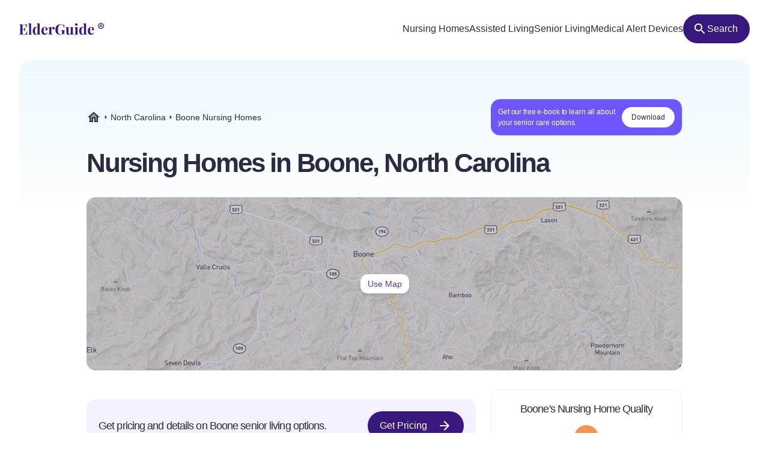

--- FILE ---
content_type: text/html
request_url: https://elderguide.com/north-carolina/boone-nursing-homes/
body_size: 22974
content:
<!DOCTYPE html><html lang="en"><head><meta charset="UTF-8" /><script defer> !function(f,b,e,v,n,t,s) {if(f.fbq)return;n=f.fbq=function(){n.callMethod? n.callMethod.apply(n,arguments):n.queue.push(arguments)}; if(!f._fbq)f._fbq=n;n.push=n;n.loaded=!0;n.version='2.0'; n.queue=[];t=b.createElement(e);t.async=!0; t.src=v;s=b.getElementsByTagName(e)[0]; s.parentNode.insertBefore(t,s)}(window,document,'script', 'https://connect.facebook.net/en_US/fbevents.js'); fbq('init', '729728285256590'); fbq('track', 'PageView'); </script><noscript><img height="1" width="1" src="https://www.facebook.com/tr?id=729728285256590&ev=PageView &noscript=1"/></noscript><script type="text/javascript"> window.__fetCDs = {}; window.__fetConfig = { links: true, buttons: true, scroll: false }; </script><title>Top 4 Nursing Homes Near Boone, NC</title><meta property="og:title" content="Top 4 Nursing Homes Near Boone, NC"><meta property="twitter:title" content="Top 4 Nursing Homes Near Boone, NC"><link rel="canonical" href="https://elderguide.com/north-carolina/boone-nursing-homes/"><meta property="og:url" content="https://elderguide.com/north-carolina/boone-nursing-homes/"><meta name="description" content="Use this interactive tool to see reviews and ratings of all 4 nursing homes near Boone"><meta property="og:description" content="Use this interactive tool to see reviews and ratings of all 4 nursing homes near Boone"><meta name="twitter:description" content="Use this interactive tool to see reviews and ratings of all 4 nursing homes near Boone"><meta property="og:site_name" content="Elder Guide"><meta property="og:type" content="website" /><meta property="og:locale" content="en_US" /><meta name="twitter:card" content="summary_large_image"><meta property="og:image" content="https://elderguide.com/images/site-images/caring-for-a-man-in-a-wheel-chair-ejs-1280.jpeg"><meta property="og:image:width" content="1200" /><meta property="og:image:height" content="630" /><script type="application/ld+json"> { "@context": "http://schema.org", "@graph": [ { "@type": "City", "name":"Boone", "geo":{"@type":"GeoCoordinates","latitude":"36.2","longitude":"-81.66"} }, { "@type": "ItemList", "name": "Assisted Living in Boone, NC", "url": "https://elderguide.com/north-carolina/boone-nursing-homes/", "numberOfItems": 1, "itemListElement": [{"@type":"ListItem","position":1,"name":"Glenbridge Health and Rehabiltation Center","url":"/senior-living/glenbridge-health-and-rehabiltation-center-28607/"}] }, { "@type": "WebPage", "name": "Top 4 Nursing Homes Near Boone, NC", "headline": "Find Nursing Homes near Boone, NC", "dateModified": "2023-12-25", "inLanguage": "EN-US", "specialty": "Nursing Homes in Boone, NC", "contentLocation": { "@type": "Place", "name":"Boone, NC" }, "audience": { "@type": "Audience", "name": "Adult Care Takers, Adult Seniors, Adult Children, Senior Care Providers, Home Health Aides" }, "author": { "@type": "Thing", "name": "Elder Guide" } } ] } </script><meta name="viewport" content="width=device-width, initial-scale=1" /><script type="application/ld+json"> { "@context": "https://schema.org", "@type": "BreadcrumbList", "itemListElement": [{"@type":"ListItem","position":1,"name":"Elder Guide","item":"https://elderguide.com/"},{"@type":"ListItem","position":2,"name":"North Carolina","item":"https://elderguide.com/north-carolina/"},{"@type":"ListItem","position":3,"name":"Boone Nursing Homes","item":"https://elderguide.com"}] }</script><meta name="robots" content="noarchive" data-svelte="svelte-dnmcyz"><meta name="theme-color" content="#38187D" data-svelte="svelte-dnmcyz"><meta http-equiv="X-UA-Compatible" content="ie=edge" data-svelte="svelte-dnmcyz"><link rel="apple-touch-icon" sizes="180x180" href="/apple-touch-icon.png" data-svelte="svelte-dnmcyz"><link rel="icon" type="image/png" sizes="32x32" href="/favicon-32x32.png" data-svelte="svelte-dnmcyz"><link rel="icon" type="image/png" sizes="16x16" href="/favicon-16x16.png" data-svelte="svelte-dnmcyz"><link rel="manifest" href="/site.webmanifest" data-svelte="svelte-dnmcyz"><link rel="prefetch" href="/_elderjs/svelte/components/CityResults/CityResults.OLPBVTSF.js" as="script"><link rel="prefetch" href="/_elderjs/svelte/components/Header/Header.GTFFWQR4.js" as="script"><link rel="prefetch" href="/_elderjs/props/ejs-149069122.json" as="fetch"><style type="text/css">.grade-bg-b-plus{background:#acca74}.mt-px{margin-top:1px}.fill-blue-100{fill:#0045AD}@media (min-width:23.4375rem){.xxs\:block{display:block}.xxs\:h-6{height:1.5rem}.xxs\:w-6{width:1.5rem}.xxs\:text-14{font-size:.875rem}}@media (min-width:37.5rem){.sm\:mb-12{margin-bottom:3rem}.sm\:mb-8{margin-bottom:2rem}.sm\:h-72{height:18rem}.sm\:h-64{height:16rem}.sm\:px-5{padding-left:1.25rem;padding-right:1.25rem}.sm\:text-36{font-size:2.25rem}}@media (min-width:48rem){.md\:col-start-1{grid-column-start:1}.md\:col-end-3{grid-column-end:3}.md\:mt-2{margin-top:.5rem}.md\:block{display:block}.md\:grid{display:grid}.md\:grid-cols-1fr-auto{grid-template-columns:minmax(0,1fr) auto}.md\:gap-x-4{-webkit-column-gap:1rem;column-gap:1rem}.md\:px-8{padding-left:2rem;padding-right:2rem}.md\:pb-5{padding-bottom:1.25rem}.md\:pt-6{padding-top:1.5rem}.md\:text-40{font-size:2.5rem}}@media (min-width:64rem){.lg\:mb-8{margin-bottom:2rem}.lg\:mt-4{margin-top:1rem}.lg\:block{display:block}.lg\:flex{display:flex}.lg\:hidden{display:none}.lg\:h-72{height:18rem}.lg\:h-12{height:3rem}.lg\:w-fit{width:-webkit-fit-content;width:-moz-fit-content;width:fit-content}.lg\:items-center{align-items:center}.lg\:justify-center{justify-content:center}.lg\:gap-8{gap:2rem}.lg\:gap-1\.5{gap:.375rem}.lg\:rounded-full{border-radius:9999px}.lg\:bg-purple-100{--tw-bg-opacity:1;background-color:rgb(56 24 125 / var(--tw-bg-opacity))}.lg\:fill-white{fill:white}.lg\:px-12{padding-left:3rem;padding-right:3rem}.lg\:px-3{padding-left:.75rem;padding-right:.75rem}.lg\:pt-8{padding-top:2rem}}h1{font-size:inherit;font-weight:inherit}@media (min-width:37.5rem){.sm\:mb-12{margin-bottom:3rem}.sm\:mb-8{margin-bottom:2rem}.sm\:h-72{height:18rem}.sm\:h-64{height:16rem}.sm\:p-5{padding:1.25rem}.sm\:px-5{padding-left:1.25rem;padding-right:1.25rem}.sm\:text-36{font-size:2.25rem}}@media (min-width:48rem){.md\:col-start-1{grid-column-start:1}.md\:col-end-3{grid-column-end:3}.md\:float-right{float:right}.md\:ml-6{margin-left:1.5rem}.md\:mb-3{margin-bottom:.75rem}.md\:mt-2{margin-top:.5rem}.md\:block{display:block}.md\:grid{display:grid}.md\:w-72{width:18rem}.md\:grid-cols-1fr-auto{grid-template-columns:minmax(0,1fr) auto}.md\:gap-x-4{-webkit-column-gap:1rem;column-gap:1rem}.md\:px-8{padding-left:2rem;padding-right:2rem}.md\:pb-5{padding-bottom:1.25rem}.md\:pt-6{padding-top:1.5rem}.md\:text-40{font-size:2.5rem}}*,::after,::before{box-sizing:border-box;border:0 solid currentColor;--tw-border-spacing-x:0;--tw-border-spacing-y:0;--tw-translate-x:0;--tw-translate-y:0;--tw-rotate:0;--tw-skew-x:0;--tw-skew-y:0;--tw-scale-x:1;--tw-scale-y:1;--tw-pan-x: ;--tw-pan-y: ;--tw-pinch-zoom: ;--tw-scroll-snap-strictness:proximity;--tw-ordinal: ;--tw-slashed-zero: ;--tw-numeric-figure: ;--tw-numeric-spacing: ;--tw-numeric-fraction: ;--tw-ring-inset: ;--tw-ring-offset-width:0px;--tw-ring-offset-color:#fff;--tw-ring-color:rgb(59 130 246 / 0.5);--tw-ring-offset-shadow:0 0 #0000;--tw-ring-shadow:0 0 #0000;--tw-shadow:0 0 #0000;--tw-shadow-colored:0 0 #0000;--tw-blur: ;--tw-brightness: ;--tw-contrast: ;--tw-grayscale: ;--tw-hue-rotate: ;--tw-invert: ;--tw-saturate: ;--tw-sepia: ;--tw-drop-shadow: ;--tw-backdrop-blur: ;--tw-backdrop-brightness: ;--tw-backdrop-contrast: ;--tw-backdrop-grayscale: ;--tw-backdrop-hue-rotate: ;--tw-backdrop-invert: ;--tw-backdrop-opacity: ;--tw-backdrop-saturate: ;--tw-backdrop-sepia: }::after,::before{--tw-content:''}html{line-height:1.5;-webkit-text-size-adjust:100%;tab-size:4;font-family:-apple-system,Inter,Roboto,Helvetica,Sans-Serif}body{margin:0;line-height:inherit}h1,h2{font-size:inherit;font-weight:inherit}a{color:inherit;text-decoration:inherit}button{font-family:inherit;font-size:100%;font-weight:inherit;line-height:inherit;color:inherit;margin:0;padding:0;text-transform:none;-webkit-appearance:button;background-color:transparent;background-image:none}:-moz-focusring{outline:auto}:-moz-ui-invalid{box-shadow:none}::-webkit-inner-spin-button,::-webkit-outer-spin-button{height:auto}::-webkit-search-decoration{-webkit-appearance:none}::-webkit-file-upload-button{-webkit-appearance:button;font:inherit}h1,h2,p{margin:0}ul{list-style:none;margin:0;padding:0}img,svg{display:block;vertical-align:middle}img{max-width:100%;height:auto}::-webkit-backdrop{--tw-border-spacing-x:0;--tw-border-spacing-y:0;--tw-translate-x:0;--tw-translate-y:0;--tw-rotate:0;--tw-skew-x:0;--tw-skew-y:0;--tw-scale-x:1;--tw-scale-y:1;--tw-pan-x: ;--tw-pan-y: ;--tw-pinch-zoom: ;--tw-scroll-snap-strictness:proximity;--tw-ordinal: ;--tw-slashed-zero: ;--tw-numeric-figure: ;--tw-numeric-spacing: ;--tw-numeric-fraction: ;--tw-ring-inset: ;--tw-ring-offset-width:0px;--tw-ring-offset-color:#fff;--tw-ring-color:rgb(59 130 246 / 0.5);--tw-ring-offset-shadow:0 0 #0000;--tw-ring-shadow:0 0 #0000;--tw-shadow:0 0 #0000;--tw-shadow-colored:0 0 #0000;--tw-blur: ;--tw-brightness: ;--tw-contrast: ;--tw-grayscale: ;--tw-hue-rotate: ;--tw-invert: ;--tw-saturate: ;--tw-sepia: ;--tw-drop-shadow: ;--tw-backdrop-blur: ;--tw-backdrop-brightness: ;--tw-backdrop-contrast: ;--tw-backdrop-grayscale: ;--tw-backdrop-hue-rotate: ;--tw-backdrop-invert: ;--tw-backdrop-opacity: ;--tw-backdrop-saturate: ;--tw-backdrop-sepia: }::backdrop{--tw-border-spacing-x:0;--tw-border-spacing-y:0;--tw-translate-x:0;--tw-translate-y:0;--tw-rotate:0;--tw-skew-x:0;--tw-skew-y:0;--tw-scale-x:1;--tw-scale-y:1;--tw-pan-x: ;--tw-pan-y: ;--tw-pinch-zoom: ;--tw-scroll-snap-strictness:proximity;--tw-ordinal: ;--tw-slashed-zero: ;--tw-numeric-figure: ;--tw-numeric-spacing: ;--tw-numeric-fraction: ;--tw-ring-inset: ;--tw-ring-offset-width:0px;--tw-ring-offset-color:#fff;--tw-ring-color:rgb(59 130 246 / 0.5);--tw-ring-offset-shadow:0 0 #0000;--tw-ring-shadow:0 0 #0000;--tw-shadow:0 0 #0000;--tw-shadow-colored:0 0 #0000;--tw-blur: ;--tw-brightness: ;--tw-contrast: ;--tw-grayscale: ;--tw-hue-rotate: ;--tw-invert: ;--tw-saturate: ;--tw-sepia: ;--tw-drop-shadow: ;--tw-backdrop-blur: ;--tw-backdrop-brightness: ;--tw-backdrop-contrast: ;--tw-backdrop-grayscale: ;--tw-backdrop-hue-rotate: ;--tw-backdrop-invert: ;--tw-backdrop-opacity: ;--tw-backdrop-saturate: ;--tw-backdrop-sepia: }.sr-only{position:absolute;width:1px;height:1px;padding:0;margin:-1px;overflow:hidden;clip:rect(0,0,0,0);white-space:nowrap;border-width:0}.fixed{position:fixed}.absolute{position:absolute}.relative{position:relative}.top-4{top:1rem}.left-1\/2{left:50%}.-top-px{top:-1px}.left-0{left:0}.top-0{top:0}.z-header{z-index:103}.-z-\[1\]{z-index:-1}.order-3{order:3}.order-1{order:1}.mx-auto{margin-left:auto;margin-right:auto}.mb-4{margin-bottom:1rem}.mt-2{margin-top:.5rem}.mt-4{margin-top:1rem}.mb-5{margin-bottom:1.25rem}.-mb-64{margin-bottom:-16rem}.mt-6{margin-top:1.5rem}.block{display:block}.flex{display:flex}.inline-flex{display:inline-flex}.grid{display:grid}.hidden{display:none}.h-10{height:2.5rem}.h-8{height:2rem}.h-full{height:100%}.h-64{height:16rem}.h-5{height:1.25rem}.h-56{height:14rem}.h-9{height:2.25rem}.h-16{height:4rem}.w-full{width:100%}.w-fit{width:-webkit-fit-content;width:-moz-fit-content;width:fit-content}.w-5{width:1.25rem}.w-9{width:2.25rem}.w-10{width:2.5rem}.max-w-full{max-width:100%}.max-w-80rem{max-width:80rem}.shrink-0{flex-shrink:0}.-translate-x-1\/2{--tw-translate-x:-50%;-webkit-transform:translate(var(--tw-translate-x),var(--tw-translate-y)) rotate(var(--tw-rotate)) skewX(var(--tw-skew-x)) skewY(var(--tw-skew-y)) scaleX(var(--tw-scale-x)) scaleY(var(--tw-scale-y));transform:translate(var(--tw-translate-x),var(--tw-translate-y)) rotate(var(--tw-rotate)) skewX(var(--tw-skew-x)) skewY(var(--tw-skew-y)) scaleX(var(--tw-scale-x)) scaleY(var(--tw-scale-y))}.-translate-y-64{--tw-translate-y:-16rem;-webkit-transform:translate(var(--tw-translate-x),var(--tw-translate-y)) rotate(var(--tw-rotate)) skewX(var(--tw-skew-x)) skewY(var(--tw-skew-y)) scaleX(var(--tw-scale-x)) scaleY(var(--tw-scale-y));transform:translate(var(--tw-translate-x),var(--tw-translate-y)) rotate(var(--tw-rotate)) skewX(var(--tw-skew-x)) skewY(var(--tw-skew-y)) scaleX(var(--tw-scale-x)) scaleY(var(--tw-scale-y))}.grid-cols-2{grid-template-columns:repeat(2,minmax(0,1fr))}.items-center{align-items:center}.justify-center{justify-content:center}.justify-between{justify-content:space-between}.gap-1{gap:.25rem}.gap-4{gap:1rem}.gap-2{gap:.5rem}.gap-8{gap:2rem}.justify-self-center{justify-self:center}.overflow-auto{overflow:auto}.overflow-hidden{overflow:hidden}.whitespace-nowrap{white-space:nowrap}.rounded-full{border-radius:9999px}.rounded-16{border-radius:1rem}.rounded-12{border-radius:.75rem}.rounded-t-20{border-top-left-radius:1.25rem;border-top-right-radius:1.25rem}.border{border-width:1px}.border-t{border-top-width:1px}.border-gray-b{--tw-border-opacity:1;border-color:rgb(231 238 243 / var(--tw-border-opacity))}.border-gray-100{--tw-border-opacity:1;border-color:rgb(43 43 67 / var(--tw-border-opacity))}.bg-white{--tw-bg-opacity:1;background-color:rgb(255 255 255 / var(--tw-bg-opacity))}.bg-gray-100{--tw-bg-opacity:1;background-color:rgb(43 43 67 / var(--tw-bg-opacity))}.bg-gradient-to-b{background-image:linear-gradient(to bottom,var(--tw-gradient-stops))}.from-blue-500{--tw-gradient-from:#EEF9FF;--tw-gradient-to:rgb(238 249 255 / 0);--tw-gradient-stops:var(--tw-gradient-from),var(--tw-gradient-to)}.fill-purple-200{fill:#58389A}.fill-purple-100{fill:#38187D}.fill-gray-100{fill:#2B2B43}.object-cover{object-fit:cover}.object-center{object-position:center}.p-4{padding:1rem}.p-5{padding:1.25rem}.px-4{padding-left:1rem;padding-right:1rem}.px-3{padding-left:.75rem;padding-right:.75rem}.px-5{padding-left:1.25rem;padding-right:1.25rem}.px-2{padding-left:.5rem;padding-right:.5rem}.pt-5{padding-top:1.25rem}.text-center{text-align:center}.font-sans{font-family:-apple-system,Inter,Roboto,Helvetica,Sans-Serif}.text-14{font-size:.875rem}.text-12{font-size:.75rem}.text-16{font-size:1rem}.text-32{font-size:2rem}.text-20{font-size:1.25rem}.text-18{font-size:1.125rem}.font-semibold{font-weight:600}.font-medium{font-weight:500}.leading-100{line-height:1}.leading-115{line-height:1.15}.leading-135{line-height:1.35}.leading-125{line-height:1.25}.tracking-title{letter-spacing:-.05em}.text-black-a65{color:rgba(0,0,0,.65)}.text-gray-100{--tw-text-opacity:1;color:rgb(43 43 67 / var(--tw-text-opacity))}.text-purple-200{--tw-text-opacity:1;color:rgb(88 56 154 / var(--tw-text-opacity))}.text-white{--tw-text-opacity:1;color:rgb(255 255 255 / var(--tw-text-opacity))}.opacity-0{opacity:0}.opacity-75{opacity:.75}.shadow-md{--tw-shadow:0 4px 6px -1px rgb(0 0 0 / 0.1),0 2px 4px -2px rgb(0 0 0 / 0.1);--tw-shadow-colored:0 4px 6px -1px var(--tw-shadow-color),0 2px 4px -2px var(--tw-shadow-color);box-shadow:var(--tw-ring-offset-shadow,0 0 #0000),var(--tw-ring-shadow,0 0 #0000),var(--tw-shadow)}.outline-none{outline:transparent solid 2px;outline-offset:2px}.hide-scrollbars::-webkit-scrollbar{display:none}.hide-scrollbars{-ms-overflow-style:none;scrollbar-width:none}.btn-primary{align-items:center;gap:.75rem;border-radius:1.25rem;--tw-bg-opacity:1;background-color:rgb(56 24 125 / var(--tw-bg-opacity));padding:1rem 1.5rem;text-align:center;font-size:1rem;font-weight:500;line-height:1.15;--tw-text-opacity:1;color:rgb(255 255 255 / var(--tw-text-opacity));outline:transparent solid 2px;outline-offset:2px}.article-content:not(.docs)>p:not(.not-content){margin-bottom:1rem;font-family:-apple-system,Inter,Roboto,Helvetica,Sans-Serif;font-size:.875rem;line-height:1.65;letter-spacing:-.01em;--tw-text-opacity:1;color:rgb(43 43 67 / var(--tw-text-opacity))}.grade-bg-a-minus{background:#86ba71}.grade-bg-b-minus{background:#f29553}.grade-bg-c{background:#eb794e}@media (min-width:23.4375rem){.article-content:not(.docs)>p:not(.not-content){font-size:1rem}.xxs\:h-6{height:1.5rem}.xxs\:w-6{width:1.5rem}.xxs\:text-14{font-size:.875rem}}@media (min-width:27rem){.xs\:p-5{padding:1.25rem}.xs\:px-5{padding-left:1.25rem;padding-right:1.25rem}}@media (min-width:37.5rem){.sm\:mb-12{margin-bottom:3rem}.sm\:mb-8{margin-bottom:2rem}.sm\:mt-12{margin-top:3rem}.sm\:h-72{height:18rem}.sm\:h-64{height:16rem}.sm\:p-5{padding:1.25rem}.sm\:px-5{padding-left:1.25rem;padding-right:1.25rem}.sm\:text-36{font-size:2.25rem}.sm\:text-24{font-size:1.5rem}}@media (min-width:48rem){.md\:col-start-1{grid-column-start:1}.md\:col-end-3{grid-column-end:3}.md\:float-right{float:right}.md\:ml-6{margin-left:1.5rem}.md\:mb-3{margin-bottom:.75rem}.md\:mt-6{margin-top:1.5rem}.md\:mt-2{margin-top:.5rem}.md\:block{display:block}.md\:grid{display:grid}.md\:w-72{width:18rem}.md\:grid-cols-1fr-auto{grid-template-columns:minmax(0,1fr) auto}.md\:gap-x-4{-webkit-column-gap:1rem;column-gap:1rem}.md\:px-8{padding-left:2rem;padding-right:2rem}.md\:pb-5{padding-bottom:1.25rem}.md\:pt-6{padding-top:1.5rem}.md\:text-40{font-size:2.5rem}.md\:text-28{font-size:1.75rem}}@media (min-width:64rem){.lg\:mb-8{margin-bottom:2rem}.lg\:mt-4{margin-top:1rem}.lg\:block{display:block}.lg\:flex{display:flex}.lg\:hidden{display:none}.lg\:h-72{height:18rem}.lg\:h-12{height:3rem}.lg\:w-80{width:20rem}.lg\:w-fit{width:-webkit-fit-content;width:-moz-fit-content;width:fit-content}.lg\:items-center{align-items:center}.lg\:justify-center{justify-content:center}.lg\:gap-8{gap:2rem}.lg\:gap-1\.5{gap:.375rem}.lg\:rounded-full{border-radius:9999px}.lg\:bg-purple-100{--tw-bg-opacity:1;background-color:rgb(56 24 125 / var(--tw-bg-opacity))}.lg\:fill-white{fill:white}.lg\:px-12{padding-left:3rem;padding-right:3rem}.lg\:px-3{padding-left:.75rem;padding-right:.75rem}.lg\:pt-8{padding-top:2rem}}@media (min-width:80rem){.xl\:mt-5{margin-top:1.25rem}.xl\:block{display:block}.xl\:px-28{padding-left:7rem;padding-right:7rem}.xl\:pt-16{padding-top:4rem}.xl\:pr-5{padding-right:1.25rem}.xl\:pl-4{padding-left:1rem}.xl\:text-44{font-size:2.75rem}}@media (min-width:90rem){.xxl\:mt-8{margin-top:2rem}.xxl\:px-0{padding-left:0;padding-right:0}.xxl\:text-48{font-size:3rem}}</style><link href="/tailwind.css" rel="stylesheet" /><link id="ejs-public-css" rel="stylesheet" href="/_elderjs/assets/svelte-7d2171d9f889cfb96804c317618c9b08.css" media="all" /><style></style></head><body class="cityNursingHomes"><svg width="0" height="0" style="position:absolute"><symbol viewBox="-160 -160 576 832" id="arrows-alt-v" xmlns="http://www.w3.org/2000/svg"><path d="M227.03 388.97H156V123.03h71.03c10.691 0 16.045-12.926 8.485-20.485l-99.029-99.03c-4.686-4.686-12.284-4.686-16.971 0l-99.029 99.03c-7.56 7.56-2.206 20.485 8.485 20.485H100v265.94H28.97c-10.691 0-16.045 12.926-8.485 20.485l99.029 99.03c4.686 4.686 12.284 4.686 16.971 0l99.029-99.03c7.56-7.559 2.206-20.485-8.484-20.485z" /></symbol><symbol viewBox="-160 -160 704 832" id="award" xmlns="http://www.w3.org/2000/svg"><defs><style>.bfa-secondary{opacity:.4}</style></defs><path d="M382.78 448.69L324 304.23a40.63 40.63 0 01-22.23 15.62C280 325.78 278.26 324.44 263 340a39.72 39.72 0 01-49.73 5.82 39.68 39.68 0 00-42.53 0A39.73 39.73 0 01121 340c-14.73-15-16.4-14-38.73-20.12a40.54 40.54 0 01-22.07-15.4L1.2 448.7a16 16 0 0015.43 22l52.69-2 36.22 38.3a16 16 0 0022.62.61A16.23 16.23 0 00132 502l60.15-147.1L252 502a16 16 0 0026.43 5l36.25-38.28 52.69 2A16 16 0 00384 455.33a16.23 16.23 0 00-1.22-6.64zM192 240a64 64 0 10-64-64 64 64 0 0064 64z" class="bfa-secondary" /><path d="M366.62 152.72a41.51 41.51 0 00-10.42-39.59c-20.41-20.77-18.47-17.35-25.95-45.74a40.66 40.66 0 00-28.47-29c-27.88-7.61-24.52-5.62-45-26.41A39.79 39.79 0 00218 1.39c-27.92 7.6-24 7.6-51.95 0A39.8 39.8 0 00127.16 12c-20.41 20.78-17 18.8-44.94 26.41a40.66 40.66 0 00-28.47 29c-7.47 28.39-5.54 25-25.95 45.75a41.46 41.46 0 00-10.42 39.58c7.47 28.36 7.48 24.4 0 52.82a41.52 41.52 0 0010.42 39.57c20.41 20.78 18.47 17.35 26 45.75a40.64 40.64 0 0028.47 29C104.6 326 106.27 325 121 340a39.74 39.74 0 0049.74 5.82 39.68 39.68 0 0142.53 0A39.73 39.73 0 00263 340c15.28-15.55 17-14.21 38.79-20.14a40.64 40.64 0 0028.47-29c7.48-28.4 5.54-25 25.95-45.75a41.49 41.49 0 0010.42-39.58c-7.48-28.36-7.49-24.4-.01-52.81zM192 272a96 96 0 1196-96 96 96 0 01-96 96z" class="bfa-primary" /></symbol><symbol viewBox="-160 -160 832 832" id="check" xmlns="http://www.w3.org/2000/svg"><path d="M173.898 439.404l-166.4-166.4c-9.997-9.997-9.997-26.206 0-36.204l36.203-36.204c9.997-9.998 26.207-9.998 36.204 0L192 312.69 432.095 72.596c9.997-9.997 26.207-9.997 36.204 0l36.203 36.204c9.997 9.997 9.997 26.206 0 36.204l-294.4 294.401c-9.998 9.997-26.207 9.997-36.204-.001z" /></symbol><symbol fill="none" viewBox="-10 -10 44 44" id="close" xmlns="http://www.w3.org/2000/svg"><path d="M24 2.417L21.583 0 12 9.583 2.417 0 0 2.417 9.583 12 0 21.583 2.417 24 12 14.417 21.583 24 24 21.583 14.417 12 24 2.417z" fill="#05395B" /></symbol><symbol viewBox="-160 -160 768 832" id="compress" xmlns="http://www.w3.org/2000/svg"><path d="M436 192H312c-13.3 0-24-10.7-24-24V44c0-6.6 5.4-12 12-12h24c6.6 0 12 5.4 12 12v100h100c6.6 0 12 5.4 12 12v24c0 6.6-5.4 12-12 12zm-276-24V44c0-6.6-5.4-12-12-12h-24c-6.6 0-12 5.4-12 12v100H12c-6.6 0-12 5.4-12 12v24c0 6.6 5.4 12 12 12h124c13.3 0 24-10.7 24-24zm0 300V344c0-13.3-10.7-24-24-24H12c-6.6 0-12 5.4-12 12v24c0 6.6 5.4 12 12 12h100v100c0 6.6 5.4 12 12 12h24c6.6 0 12-5.4 12-12zm176 0V368h100c6.6 0 12-5.4 12-12v-24c0-6.6-5.4-12-12-12H312c-13.3 0-24 10.7-24 24v124c0 6.6 5.4 12 12 12h24c6.6 0 12-5.4 12-12z" /></symbol><symbol viewBox="-160 -160 832 832" id="envelope" xmlns="http://www.w3.org/2000/svg"><path d="M464 64H48C21.49 64 0 85.49 0 112v288c0 26.51 21.49 48 48 48h416c26.51 0 48-21.49 48-48V112c0-26.51-21.49-48-48-48zm0 48v40.805c-22.422 18.259-58.168 46.651-134.587 106.49-16.841 13.247-50.201 45.072-73.413 44.701-23.208.375-56.579-31.459-73.413-44.701C106.18 199.465 70.425 171.067 48 152.805V112h416zM48 400V214.398c22.914 18.251 55.409 43.862 104.938 82.646 21.857 17.205 60.134 55.186 103.062 54.955 42.717.231 80.509-37.199 103.053-54.947 49.528-38.783 82.032-64.401 104.947-82.653V400H48z" /></symbol><symbol viewBox="-160 -160 768 832" id="expand-arrows" xmlns="http://www.w3.org/2000/svg"><path d="M447.9 332l.1 136c0 6.6-5.4 12-12 12l-136-.1c-6.6 0-12-5.4-12-12v-27.8c0-6.7 5.5-12.1 12.2-12l61.4 2.3 1.4-1.4-139-139L85 429l1.4 1.4 61.4-2.3c6.7-.1 12.2 5.3 12.2 12v27.8c0 6.6-5.4 12-12 12L12 480c-6.6 0-12-5.4-12-12l.1-136c0-6.6 5.4-12 12-12h27.8c6.7 0 12.1 5.5 12 12.2l-2.3 61.4L51 395l139-139L51 117l-1.4 1.4 2.3 61.4c.1 6.7-5.3 12.2-12 12.2H12.1c-6.6 0-12-5.4-12-12L0 44c0-6.6 5.4-12 12-12l136 .1c6.6 0 12 5.4 12 12v27.8c0 6.7-5.5 12.1-12.2 12l-61.4-2.3L85 83l139 139L363 83l-1.4-1.4-61.4 2.3c-6.7.1-12.2-5.3-12.2-12V44.1c0-6.6 5.4-12 12-12l136-.1c6.6 0 12 5.4 12 12l-.1 136c0 6.6-5.4 12-12 12h-27.8c-6.7 0-12.1-5.5-12-12.2l2.3-61.4-1.4-1.4-139 139 139 139 1.4-1.4-2.3-61.4c-.1-6.7 5.3-12.2 12-12.2h27.8c6.6 0 12 5.4 12 12z" /></symbol><symbol viewBox="-180 -180 936 872" id="home-lg-alt" xmlns="http://www.w3.org/2000/svg"><path d="M288 115L69.47 307.71c-1.62 1.46-3.69 2.14-5.47 3.35V496a16 16 0 0016 16h128a16 16 0 0016-16V368a16 16 0 0116-16h96a16 16 0 0116 16v128a16 16 0 0016 16h128a16 16 0 0016-16V311.1c-1.7-1.16-3.72-1.82-5.26-3.2zm282.69 121.28l-255.94-226a39.85 39.85 0 00-53.45 0l-256 226a16 16 0 00-1.21 22.6L25.5 282.7a16 16 0 0022.6 1.21L277.42 81.63a16 16 0 0121.17 0L527.91 283.9a16 16 0 0022.6-1.21l21.4-23.82a16 16 0 00-1.22-22.59z" /></symbol><symbol viewBox="-160 -160 832 832" id="info-circle" xmlns="http://www.w3.org/2000/svg"><path d="M256 8C119.043 8 8 119.083 8 256c0 136.997 111.043 248 248 248s248-111.003 248-248C504 119.083 392.957 8 256 8zm0 448c-110.532 0-200-89.431-200-200 0-110.495 89.472-200 200-200 110.491 0 200 89.471 200 200 0 110.53-89.431 200-200 200zm0-338c23.196 0 42 18.804 42 42s-18.804 42-42 42-42-18.804-42-42 18.804-42 42-42zm56 254c0 6.627-5.373 12-12 12h-88c-6.627 0-12-5.373-12-12v-24c0-6.627 5.373-12 12-12h12v-64h-12c-6.627 0-12-5.373-12-12v-24c0-6.627 5.373-12 12-12h64c6.627 0 12 5.373 12 12v100h12c6.627 0 12 5.373 12 12v24z" /></symbol><symbol viewBox="-160 -160 832 832" id="link" xmlns="http://www.w3.org/2000/svg"><path d="M314.222 197.78c51.091 51.091 54.377 132.287 9.75 187.16-6.242 7.73-2.784 3.865-84.94 86.02-54.696 54.696-143.266 54.745-197.99 0-54.711-54.69-54.734-143.255 0-197.99 32.773-32.773 51.835-51.899 63.409-63.457 7.463-7.452 20.331-2.354 20.486 8.192a173.31 173.31 0 004.746 37.828c.966 4.029-.272 8.269-3.202 11.198L80.632 312.57c-32.755 32.775-32.887 85.892 0 118.8 32.775 32.755 85.892 32.887 118.8 0l75.19-75.2c32.718-32.725 32.777-86.013 0-118.79a83.722 83.722 0 00-22.814-16.229c-4.623-2.233-7.182-7.25-6.561-12.346 1.356-11.122 6.296-21.885 14.815-30.405l4.375-4.375c3.625-3.626 9.177-4.594 13.76-2.294 12.999 6.524 25.187 15.211 36.025 26.049zM470.958 41.04c-54.724-54.745-143.294-54.696-197.99 0-82.156 82.156-78.698 78.29-84.94 86.02-44.627 54.873-41.341 136.069 9.75 187.16 10.838 10.838 23.026 19.525 36.025 26.049 4.582 2.3 10.134 1.331 13.76-2.294l4.375-4.375c8.52-8.519 13.459-19.283 14.815-30.405.621-5.096-1.938-10.113-6.561-12.346a83.706 83.706 0 01-22.814-16.229c-32.777-32.777-32.718-86.065 0-118.79l75.19-75.2c32.908-32.887 86.025-32.755 118.8 0 32.887 32.908 32.755 86.025 0 118.8l-45.848 45.84c-2.93 2.929-4.168 7.169-3.202 11.198a173.31 173.31 0 014.746 37.828c.155 10.546 13.023 15.644 20.486 8.192 11.574-11.558 30.636-30.684 63.409-63.457 54.733-54.735 54.71-143.3-.001-197.991z" /></symbol><symbol viewBox="-160 -160 832 832" id="phone-alt" xmlns="http://www.w3.org/2000/svg"><path d="M497.39 361.8l-112-48a24 24 0 00-28 6.9l-49.6 60.6A370.66 370.66 0 01130.6 204.11l60.6-49.6a23.94 23.94 0 006.9-28l-48-112A24.16 24.16 0 00122.6.61l-104 24A24 24 0 000 48c0 256.5 207.9 464 464 464a24 24 0 0023.4-18.6l24-104a24.29 24.29 0 00-14.01-27.6z" /></symbol><symbol viewBox="-160 -160 832 832" id="search" xmlns="http://www.w3.org/2000/svg"><path d="M505 442.7L405.3 343c-4.5-4.5-10.6-7-17-7H372c27.6-35.3 44-79.7 44-128C416 93.1 322.9 0 208 0S0 93.1 0 208s93.1 208 208 208c48.3 0 92.7-16.4 128-44v16.3c0 6.4 2.5 12.5 7 17l99.7 99.7c9.4 9.4 24.6 9.4 33.9 0l28.3-28.3c9.4-9.4 9.4-24.6.1-34zM208 336c-70.7 0-128-57.2-128-128 0-70.7 57.2-128 128-128 70.7 0 128 57.2 128 128 0 70.7-57.2 128-128 128z" /></symbol><symbol viewBox="-160 -160 672 832" id="times" xmlns="http://www.w3.org/2000/svg"><path d="M242.72 256l100.07-100.07c12.28-12.28 12.28-32.19 0-44.48l-22.24-22.24c-12.28-12.28-32.19-12.28-44.48 0L176 189.28 75.93 89.21c-12.28-12.28-32.19-12.28-44.48 0L9.21 111.45c-12.28 12.28-12.28 32.19 0 44.48L109.28 256 9.21 356.07c-12.28 12.28-12.28 32.19 0 44.48l22.24 22.24c12.28 12.28 32.2 12.28 44.48 0L176 322.72l100.07 100.07c12.28 12.28 32.2 12.28 44.48 0l22.24-22.24c12.28-12.28 12.28-32.19 0-44.48L242.72 256z" /></symbol></svg><a href="#main" class="transition top-4 left-1/2 -translate-x-1/2 fixed -translate-y-64 opacity-0 focus:opacity-100 focus:translate-y-0 shadow-md btn-primary whitespace-nowrap z-header">Skip to content </a><header><div class="header-component" id="header-ejs-c2b3b193e0"><div class="max-w-80rem mx-auto md:mt-2 lg:mt-4 xxl:mt-8"><div class="flex justify-between items-center h-16 px-5 md:px-8 xxl:px-0"><a href="/" aria-label="home"><svg width="141" height="20" viewBox="0 0 141 20" fill="none" xmlns="http://www.w3.org/2000/svg" class aria-hidden="true"><path d="M12.84 2.563C12.776 3.267 12.728 3.947 12.696 4.603C12.68 5.259 12.672 5.763 12.672 6.115C12.672 6.435 12.68 6.739 12.696 7.027C12.712 7.315 12.728 7.555 12.744 7.747H12.192C12.032 6.579 11.784 5.659 11.448 4.987C11.112 4.299 10.672 3.819 10.128 3.547C9.6 3.259 8.976 3.115 8.256 3.115H7.272C6.808 3.115 6.456 3.155 6.216 3.235C5.976 3.315 5.816 3.475 5.736 3.715C5.656 3.955 5.616 4.323 5.616 4.819V17.299C5.616 17.795 5.656 18.163 5.736 18.403C5.816 18.643 5.976 18.803 6.216 18.883C6.456 18.963 6.808 19.003 7.272 19.003H8.448C9.168 19.003 9.8 18.851 10.344 18.547C10.904 18.227 11.376 17.691 11.76 16.939C12.16 16.187 12.464 15.171 12.672 13.891H13.224C13.176 14.403 13.152 15.075 13.152 15.907C13.152 16.275 13.16 16.795 13.176 17.467C13.192 18.139 13.24 18.835 13.32 19.555C12.504 19.523 11.584 19.507 10.56 19.507C9.536 19.491 8.624 19.483 7.824 19.483C7.424 19.483 6.912 19.483 6.288 19.483C5.664 19.483 4.992 19.491 4.272 19.507C3.552 19.507 2.824 19.515 2.088 19.531C1.352 19.531 0.656 19.539 0 19.555V19.075C0.512 19.043 0.896 18.979 1.152 18.883C1.408 18.787 1.576 18.595 1.656 18.307C1.752 18.019 1.8 17.587 1.8 17.011V5.107C1.8 4.515 1.752 4.083 1.656 3.811C1.576 3.523 1.4 3.331 1.128 3.235C0.872 3.123 0.496 3.059 0 3.043V2.563C0.656 2.579 1.352 2.595 2.088 2.611C2.824 2.611 3.552 2.619 4.272 2.635C4.992 2.635 5.664 2.635 6.288 2.635C6.912 2.635 7.424 2.635 7.824 2.635C8.56 2.635 9.392 2.635 10.32 2.635C11.264 2.619 12.104 2.595 12.84 2.563ZM9.096 10.771C9.096 10.771 9.096 10.851 9.096 11.011C9.096 11.171 9.096 11.251 9.096 11.251H4.896C4.896 11.251 4.896 11.171 4.896 11.011C4.896 10.851 4.896 10.771 4.896 10.771H9.096ZM9.792 7.603C9.728 8.515 9.696 9.211 9.696 9.691C9.712 10.171 9.72 10.611 9.72 11.011C9.72 11.411 9.728 11.851 9.744 12.331C9.76 12.811 9.8 13.507 9.864 14.419H9.312C9.232 13.859 9.08 13.339 8.856 12.859C8.648 12.379 8.344 11.995 7.944 11.707C7.544 11.403 7.024 11.251 6.384 11.251V10.771C6.864 10.771 7.272 10.675 7.608 10.483C7.944 10.275 8.216 10.011 8.424 9.691C8.648 9.355 8.824 9.003 8.952 8.635C9.08 8.267 9.176 7.923 9.24 7.603H9.792Z" class="fill-purple-100"></path><path d="M19.8669 0.763V17.323C19.8669 17.995 19.9789 18.451 20.2029 18.691C20.4429 18.931 20.8429 19.051 21.4029 19.051V19.555C21.0989 19.539 20.6429 19.523 20.0349 19.507C19.4269 19.475 18.8109 19.459 18.1869 19.459C17.5629 19.459 16.9309 19.475 16.2909 19.507C15.6669 19.523 15.1949 19.539 14.8749 19.555V19.051C15.4349 19.051 15.8269 18.931 16.0509 18.691C16.2909 18.451 16.4109 17.995 16.4109 17.323V3.643C16.4109 2.923 16.2989 2.395 16.0749 2.059C15.8669 1.707 15.4669 1.531 14.8749 1.531V1.027C15.3869 1.075 15.8829 1.099 16.3629 1.099C17.0189 1.099 17.6429 1.075 18.2349 1.027C18.8269 0.963001 19.3709 0.875001 19.8669 0.763Z" class="fill-purple-100"></path><path d="M33.9977 0.763V16.915C33.9977 17.635 34.1097 18.171 34.3337 18.523C34.5577 18.859 34.9577 19.027 35.5337 19.027V19.531C35.0377 19.483 34.5417 19.459 34.0457 19.459C33.3737 19.459 32.7417 19.483 32.1497 19.531C31.5737 19.579 31.0377 19.667 30.5417 19.795V3.643C30.5417 2.923 30.4297 2.395 30.2057 2.059C29.9977 1.707 29.5977 1.531 29.0057 1.531V1.027C29.5177 1.075 30.0137 1.099 30.4937 1.099C31.1497 1.099 31.7737 1.075 32.3657 1.027C32.9577 0.963001 33.5017 0.875001 33.9977 0.763ZM27.8777 6.811C28.5817 6.811 29.1977 6.931 29.7257 7.171C30.2697 7.395 30.6937 7.779 30.9977 8.323L30.7097 8.587C30.5017 8.203 30.2217 7.931 29.8697 7.771C29.5337 7.595 29.1737 7.507 28.7897 7.507C27.9737 7.507 27.3257 7.987 26.8457 8.947C26.3657 9.891 26.1337 11.355 26.1497 13.339C26.1497 14.699 26.2377 15.787 26.4137 16.603C26.6057 17.403 26.8697 17.979 27.2057 18.331C27.5577 18.683 27.9577 18.859 28.4057 18.859C28.9497 18.859 29.4377 18.643 29.8697 18.211C30.3017 17.779 30.5337 17.195 30.5657 16.459L30.6857 17.299C30.4457 18.147 30.0537 18.795 29.5097 19.243C28.9817 19.675 28.2857 19.891 27.4217 19.891C26.4777 19.891 25.6297 19.659 24.8777 19.195C24.1417 18.731 23.5657 18.019 23.1497 17.059C22.7337 16.083 22.5257 14.827 22.5257 13.291C22.5257 11.835 22.7577 10.635 23.2217 9.691C23.6857 8.731 24.3177 8.011 25.1177 7.531C25.9337 7.051 26.8537 6.811 27.8777 6.811Z" class="fill-purple-100"></path><path d="M42.7254 6.811C44.1334 6.811 45.2374 7.227 46.0374 8.059C46.8374 8.891 47.2374 10.251 47.2374 12.139H39.3414L39.2934 11.683H44.2134C44.2294 10.899 44.1814 10.179 44.0694 9.523C43.9574 8.851 43.7814 8.315 43.5414 7.915C43.3014 7.515 42.9814 7.315 42.5814 7.315C42.0214 7.315 41.5414 7.667 41.1414 8.371C40.7574 9.075 40.5254 10.243 40.4454 11.875L40.5174 12.019C40.5014 12.211 40.4854 12.411 40.4694 12.619C40.4694 12.827 40.4694 13.043 40.4694 13.267C40.4694 14.371 40.6214 15.267 40.9254 15.955C41.2454 16.643 41.6454 17.147 42.1254 17.467C42.6054 17.771 43.0934 17.923 43.5894 17.923C43.9254 17.923 44.2694 17.875 44.6214 17.779C44.9894 17.667 45.3574 17.475 45.7254 17.203C46.0934 16.915 46.4374 16.515 46.7574 16.003L47.1894 16.147C46.9974 16.755 46.6934 17.347 46.2774 17.923C45.8614 18.499 45.3334 18.971 44.6934 19.339C44.0534 19.707 43.2854 19.891 42.3894 19.891C41.3014 19.891 40.3414 19.659 39.5094 19.195C38.6774 18.731 38.0214 18.027 37.5414 17.083C37.0774 16.139 36.8454 14.939 36.8454 13.483C36.8454 11.995 37.0934 10.755 37.5894 9.763C38.1014 8.771 38.7974 8.035 39.6774 7.555C40.5734 7.059 41.5894 6.811 42.7254 6.811Z" class="fill-purple-100"></path><path d="M56.7426 6.811C57.2546 6.811 57.6706 6.923 57.9906 7.147C58.3106 7.355 58.5426 7.627 58.6866 7.963C58.8466 8.299 58.9266 8.651 58.9266 9.019C58.9266 9.611 58.7506 10.099 58.3986 10.483C58.0626 10.851 57.6146 11.035 57.0546 11.035C56.4946 11.035 56.0546 10.899 55.7346 10.627C55.4306 10.339 55.2786 9.963 55.2786 9.499C55.2786 9.051 55.3746 8.683 55.5666 8.395C55.7746 8.091 56.0306 7.835 56.3346 7.627C56.1106 7.563 55.8866 7.571 55.6626 7.651C55.3586 7.699 55.0706 7.827 54.7986 8.035C54.5266 8.227 54.2946 8.475 54.1026 8.779C53.9106 9.067 53.7586 9.387 53.6466 9.739C53.5346 10.075 53.4786 10.403 53.4786 10.723V17.083C53.4786 17.851 53.6626 18.371 54.0306 18.643C54.4146 18.915 54.9826 19.051 55.7346 19.051V19.555C55.3666 19.539 54.8306 19.523 54.1266 19.507C53.4226 19.475 52.6866 19.459 51.9186 19.459C51.2786 19.459 50.6306 19.475 49.9746 19.507C49.3186 19.523 48.8226 19.539 48.4866 19.555V19.051C49.0466 19.051 49.4386 18.931 49.6626 18.691C49.9026 18.451 50.0226 17.995 50.0226 17.323V9.763C50.0226 9.043 49.9106 8.515 49.6866 8.179C49.4786 7.827 49.0786 7.651 48.4866 7.651V7.147C48.9986 7.195 49.4946 7.219 49.9746 7.219C50.6466 7.219 51.2706 7.195 51.8466 7.147C52.4386 7.083 52.9826 6.995 53.4786 6.883V9.115C53.6706 8.683 53.9266 8.291 54.2466 7.939C54.5666 7.587 54.9346 7.315 55.3506 7.123C55.7666 6.915 56.2306 6.811 56.7426 6.811Z" class="fill-purple-100"></path><path d="M68.8337 2.227C69.9217 2.227 70.8097 2.379 71.4977 2.683C72.1857 2.987 72.8017 3.355 73.3457 3.787C73.5377 3.931 73.6977 4.003 73.8257 4.003C74.1297 4.003 74.3297 3.523 74.4257 2.563H74.9777C74.9457 3.187 74.9217 3.947 74.9057 4.843C74.8897 5.723 74.8817 6.899 74.8817 8.371H74.3297C74.2177 7.411 74.0417 6.579 73.8017 5.875C73.5777 5.155 73.1537 4.539 72.5297 4.027C72.1457 3.659 71.6657 3.371 71.0897 3.163C70.5297 2.955 69.9617 2.851 69.3857 2.851C68.5057 2.851 67.7537 3.083 67.1297 3.547C66.5057 3.995 65.9937 4.611 65.5937 5.395C65.1937 6.179 64.8977 7.067 64.7057 8.059C64.5137 9.035 64.4177 10.051 64.4177 11.107C64.4177 13.987 64.8097 16.091 65.5937 17.419C66.3937 18.747 67.5377 19.411 69.0257 19.411C69.4097 19.411 69.7457 19.363 70.0337 19.267C70.3217 19.171 70.5537 19.059 70.7297 18.931C70.9537 18.771 71.1057 18.603 71.1857 18.427C71.2657 18.235 71.3057 17.987 71.3057 17.683V15.331C71.3057 14.595 71.2417 14.051 71.1137 13.699C71.0017 13.331 70.7697 13.083 70.4177 12.955C70.0657 12.827 69.5537 12.755 68.8817 12.739V12.259C69.2177 12.275 69.6177 12.291 70.0817 12.307C70.5617 12.307 71.0577 12.315 71.5697 12.331C72.0817 12.331 72.5537 12.331 72.9857 12.331C73.6577 12.331 74.2737 12.323 74.8337 12.307C75.3937 12.291 75.8497 12.275 76.2017 12.259V12.739C75.8977 12.755 75.6657 12.811 75.5057 12.907C75.3617 13.003 75.2577 13.195 75.1937 13.483C75.1457 13.771 75.1217 14.211 75.1217 14.803V19.555H74.6417C74.6257 19.283 74.5617 18.987 74.4497 18.667C74.3537 18.347 74.1857 18.187 73.9457 18.187C73.8337 18.187 73.6817 18.219 73.4897 18.283C73.3137 18.331 73.0337 18.467 72.6497 18.691C72.0577 19.027 71.4337 19.315 70.7777 19.555C70.1217 19.779 69.4337 19.891 68.7137 19.891C66.8577 19.891 65.2897 19.547 64.0097 18.859C62.7297 18.171 61.7617 17.187 61.1057 15.907C60.4657 14.611 60.1457 13.059 60.1457 11.251C60.1457 9.427 60.5137 7.843 61.2497 6.499C62.0017 5.155 63.0257 4.107 64.3217 3.355C65.6337 2.603 67.1377 2.227 68.8337 2.227Z" class="fill-purple-100"></path><path d="M89.2901 6.883V16.939C89.2901 17.659 89.4021 18.195 89.6261 18.547C89.8501 18.883 90.2501 19.051 90.8261 19.051V19.555C90.3301 19.507 89.8341 19.483 89.3381 19.483C88.6661 19.483 88.0421 19.507 87.4661 19.555C86.8901 19.603 86.3461 19.691 85.8341 19.819V17.659C85.4501 18.459 84.9141 19.035 84.2261 19.387C83.5541 19.723 82.8021 19.891 81.9701 19.891C81.2981 19.891 80.7541 19.803 80.3381 19.627C79.9221 19.451 79.5941 19.227 79.3541 18.955C79.0821 18.651 78.8901 18.251 78.7781 17.755C78.6661 17.259 78.6101 16.619 78.6101 15.835V9.763C78.6101 9.043 78.4981 8.515 78.2741 8.179C78.0661 7.827 77.6661 7.651 77.0741 7.651V7.147C77.5861 7.195 78.0821 7.219 78.5621 7.219C79.2341 7.219 79.8581 7.195 80.4341 7.147C81.0261 7.083 81.5701 6.995 82.0661 6.883V16.819C82.0661 17.219 82.0981 17.571 82.1621 17.875C82.2421 18.179 82.3861 18.419 82.5941 18.595C82.8021 18.755 83.1061 18.835 83.5061 18.835C83.9381 18.835 84.3221 18.715 84.6581 18.475C85.0101 18.235 85.2901 17.907 85.4981 17.491C85.7221 17.059 85.8341 16.579 85.8341 16.051V9.763C85.8341 9.043 85.7221 8.515 85.4981 8.179C85.2901 7.827 84.8901 7.651 84.2981 7.651V7.147C84.8101 7.195 85.3061 7.219 85.7861 7.219C86.4581 7.219 87.0821 7.195 87.6581 7.147C88.2501 7.083 88.7941 6.995 89.2901 6.883Z" class="fill-purple-100"></path><path d="M95.0128 0.955001C95.6848 0.955001 96.2128 1.123 96.5968 1.459C96.9968 1.779 97.1968 2.227 97.1968 2.803C97.1968 3.379 96.9968 3.835 96.5968 4.171C96.2128 4.491 95.6848 4.651 95.0128 4.651C94.3408 4.651 93.8048 4.491 93.4048 4.171C93.0208 3.835 92.8288 3.379 92.8288 2.803C92.8288 2.227 93.0208 1.779 93.4048 1.459C93.8048 1.123 94.3408 0.955001 95.0128 0.955001ZM96.8848 6.883V17.323C96.8848 17.995 96.9968 18.451 97.2208 18.691C97.4608 18.931 97.8608 19.051 98.4208 19.051V19.555C98.1328 19.539 97.6848 19.523 97.0768 19.507C96.4688 19.475 95.8528 19.459 95.2288 19.459C94.6048 19.459 93.9728 19.475 93.3328 19.507C92.6928 19.523 92.2128 19.539 91.8928 19.555V19.051C92.4528 19.051 92.8448 18.931 93.0688 18.691C93.3088 18.451 93.4288 17.995 93.4288 17.323V9.763C93.4288 9.043 93.3168 8.515 93.0928 8.179C92.8848 7.827 92.4848 7.651 91.8928 7.651V7.147C92.4048 7.195 92.9008 7.219 93.3808 7.219C94.0528 7.219 94.6768 7.195 95.2528 7.147C95.8448 7.083 96.3888 6.995 96.8848 6.883Z" class="fill-purple-100"></path><path d="M111.271 0.763V16.915C111.271 17.635 111.383 18.171 111.607 18.523C111.831 18.859 112.231 19.027 112.807 19.027V19.531C112.311 19.483 111.815 19.459 111.319 19.459C110.647 19.459 110.015 19.483 109.423 19.531C108.847 19.579 108.311 19.667 107.815 19.795V3.643C107.815 2.923 107.703 2.395 107.479 2.059C107.271 1.707 106.871 1.531 106.279 1.531V1.027C106.791 1.075 107.287 1.099 107.767 1.099C108.423 1.099 109.047 1.075 109.639 1.027C110.231 0.963001 110.775 0.875001 111.271 0.763ZM105.151 6.811C105.855 6.811 106.471 6.931 106.999 7.171C107.543 7.395 107.967 7.779 108.271 8.323L107.983 8.587C107.775 8.203 107.495 7.931 107.143 7.771C106.807 7.595 106.447 7.507 106.063 7.507C105.247 7.507 104.599 7.987 104.119 8.947C103.639 9.891 103.407 11.355 103.423 13.339C103.423 14.699 103.511 15.787 103.687 16.603C103.879 17.403 104.143 17.979 104.479 18.331C104.831 18.683 105.231 18.859 105.679 18.859C106.223 18.859 106.711 18.643 107.143 18.211C107.575 17.779 107.807 17.195 107.839 16.459L107.959 17.299C107.719 18.147 107.327 18.795 106.783 19.243C106.255 19.675 105.559 19.891 104.695 19.891C103.751 19.891 102.903 19.659 102.151 19.195C101.415 18.731 100.839 18.019 100.423 17.059C100.007 16.083 99.7991 14.827 99.7991 13.291C99.7991 11.835 100.031 10.635 100.495 9.691C100.959 8.731 101.591 8.011 102.391 7.531C103.207 7.051 104.127 6.811 105.151 6.811Z" class="fill-purple-100"></path><path d="M119.999 6.811C121.407 6.811 122.511 7.227 123.311 8.059C124.111 8.891 124.511 10.251 124.511 12.139H116.615L116.567 11.683H121.487C121.503 10.899 121.455 10.179 121.343 9.523C121.231 8.851 121.055 8.315 120.815 7.915C120.575 7.515 120.255 7.315 119.855 7.315C119.295 7.315 118.815 7.667 118.415 8.371C118.031 9.075 117.799 10.243 117.719 11.875L117.791 12.019C117.775 12.211 117.759 12.411 117.743 12.619C117.743 12.827 117.743 13.043 117.743 13.267C117.743 14.371 117.895 15.267 118.199 15.955C118.519 16.643 118.919 17.147 119.399 17.467C119.879 17.771 120.367 17.923 120.863 17.923C121.199 17.923 121.543 17.875 121.895 17.779C122.263 17.667 122.631 17.475 122.999 17.203C123.367 16.915 123.711 16.515 124.031 16.003L124.463 16.147C124.271 16.755 123.967 17.347 123.551 17.923C123.135 18.499 122.607 18.971 121.967 19.339C121.327 19.707 120.559 19.891 119.663 19.891C118.575 19.891 117.615 19.659 116.783 19.195C115.951 18.731 115.295 18.027 114.815 17.083C114.351 16.139 114.119 14.939 114.119 13.483C114.119 11.995 114.367 10.755 114.863 9.763C115.375 8.771 116.071 8.035 116.951 7.555C117.847 7.059 118.863 6.811 119.999 6.811Z" class="fill-purple-100"></path><path d="M134.25 7.35901V2.74651H136.587C136.775 2.74651 136.979 2.80068 137.2 2.90901C137.421 3.01318 137.608 3.17568 137.763 3.39651C137.921 3.61318 138 3.88818 138 4.22151C138 4.55901 137.919 4.84651 137.756 5.08401C137.594 5.31734 137.396 5.49443 137.163 5.61526C136.933 5.73609 136.717 5.79651 136.512 5.79651H134.825V5.04651H136.2C136.338 5.04651 136.485 4.97776 136.644 4.84026C136.806 4.70276 136.888 4.49651 136.888 4.22151C136.888 3.93818 136.806 3.74651 136.644 3.64651C136.485 3.54651 136.346 3.49651 136.225 3.49651H135.263V7.35901H134.25ZM137.038 5.18401L138.188 7.35901H137.075L135.95 5.18401H137.038ZM136 10.109C135.308 10.109 134.66 9.97984 134.056 9.72151C133.452 9.46317 132.921 9.10484 132.463 8.64651C132.004 8.18818 131.646 7.65692 131.388 7.05276C131.129 6.44859 131 5.80068 131 5.10901C131 4.41734 131.129 3.76943 131.388 3.16526C131.646 2.56109 132.004 2.02984 132.463 1.57151C132.921 1.11318 133.452 0.754843 134.056 0.496509C134.66 0.238176 135.308 0.109009 136 0.109009C136.692 0.109009 137.34 0.238176 137.944 0.496509C138.548 0.754843 139.079 1.11318 139.538 1.57151C139.996 2.02984 140.354 2.56109 140.612 3.16526C140.871 3.76943 141 4.41734 141 5.10901C141 5.80068 140.871 6.44859 140.612 7.05276C140.354 7.65692 139.996 8.18818 139.538 8.64651C139.079 9.10484 138.548 9.46317 137.944 9.72151C137.34 9.97984 136.692 10.109 136 10.109ZM136 8.90901C136.7 8.90901 137.338 8.73817 137.913 8.39651C138.488 8.05484 138.946 7.59651 139.288 7.02151C139.629 6.44651 139.8 5.80901 139.8 5.10901C139.8 4.40901 139.629 3.77151 139.288 3.19651C138.946 2.62151 138.488 2.16317 137.913 1.82151C137.338 1.47984 136.7 1.30901 136 1.30901C135.3 1.30901 134.662 1.47984 134.087 1.82151C133.512 2.16317 133.054 2.62151 132.713 3.19651C132.371 3.77151 132.2 4.40901 132.2 5.10901C132.2 5.80901 132.371 6.44651 132.713 7.02151C133.054 7.59651 133.512 8.05484 134.087 8.39651C134.662 8.73817 135.3 8.90901 136 8.90901Z" class="fill-purple-100"></path></svg></a><div class="flex items-center gap-4 lg:gap-8"><nav class="hidden lg:block"><ul class="flex items-center gap-8"><li><a class="text-16 font-medium text-gray-100 hover:border-b-2 border-gray-100" href="/nursing-homes/">Nursing Homes</a></li><li><a class="text-16 font-medium text-gray-100 hover:border-b-2 border-gray-100" href="/assisted-living/">Assisted Living</a></li><li><a class="text-16 font-medium text-gray-100 hover:border-b-2 border-gray-100" href="/senior-living/">Senior Living</a></li><li><a class="text-16 font-medium text-gray-100 hover:border-b-2 border-gray-100" href="/medical-alert-devices/">Medical Alert Devices</a></li></ul></nav><div class="header-autocomplete flex items-center"><button aria-label="Search nursing homes" class="lg:flex lg:gap-1.5 lg:w-fit lg:px-3 xl:pr-5 xl:pl-4 lg:h-12 lg:rounded-full lg:bg-purple-100 lg:items-center lg:justify-center outline-none focus:shadow-focus-border transition-shadow"><svg width="24" height="24" viewBox="0 0 24 24" fill="none" xmlns="http://www.w3.org/2000/svg" class aria-hidden="true"><path fill-rule="evenodd" clip-rule="evenodd" d="M14.71 14H15.5L20.49 19L19 20.49L14 15.5V14.71L13.73 14.43C12.59 15.41 11.11 16 9.5 16C5.91 16 3 13.09 3 9.5C3 5.91 5.91 3 9.5 3C13.09 3 16 5.91 16 9.5C16 11.11 15.41 12.59 14.43 13.73L14.71 14ZM5 9.5C5 11.99 7.01 14 9.5 14C11.99 14 14 11.99 14 9.5C14 7.01 11.99 5 9.5 5C7.01 5 5 7.01 5 9.5Z" class="fill-purple-200 lg:fill-white"></path></svg><span class="hidden xl:block text-white" aria-hidden="true">Search </span></button></div><button id="menu-toggle" class="lg:hidden" aria-expanded="false" aria-controls="mobile-main-menu" aria-label="Open Menu" data-open="false"><span class="sr-only">Menu</span><svg width="24" height="24" viewBox="0 0 24 24" fill="none" xmlns="http://www.w3.org/2000/svg"><path class="fill-purple-200" fill-rule="evenodd" clip-rule="evenodd" d="M3 8V6H21V8H3ZM3 13H21V11H3V13ZM3 18H21V16H3V18Z"></path></svg></button></div></div></div></div></header><main id="main" class="custom"><div class="cityresults-component" id="cityresults-ejs-c2b3b193df"><div class="relative max-w-80rem mx-auto px-3 mb-5 mt-2 sm:px-5 md:px-8 md:grid md:grid-cols-1fr-auto md:gap-x-4 xl:mt-5 sm:mb-12 xxl:px-0"><div aria-hidden="true" class="w-full h-64 sm:h-72 rounded-t-20 bg-gradient-to-b from-blue-500 -z-[1] -mb-64 sm:-mb-72 md:col-start-1 md:col-end-3"></div><div class="relative p-4 xs:p-5 md:px-8 md:pb-5 md:pt-6 lg:px-12 lg:pt-8 xl:px-28 xl:pt-16 md:col-start-1 md:col-end-3 md:flex justify-between items-center gap-4"><div class="hide-scrollbars overflow-hidden max-w-full "><ul class="flex items-center gap-1 whitespace-nowrap hide-scrollbars overflow-auto" aria-label="Current navigation"><li class="flex items-center gap-1 text-12 text-gray-100 leading-115 xxs:text-14"><a href="/" class="hover:underline w-fit"><svg viewBox="0 0 24 24" fill="none" xmlns="http://www.w3.org/2000/svg" class="w-5 h-5 xxs:w-6 xxs:h-6" aria-hidden="true"><path fill-rule="evenodd" clip-rule="evenodd" d="M5 12H2L12 3L22 12H19V20H13V14H11V20H5V12ZM15 18H17V10.19L12 5.69L7 10.19V18H9V12H15V18Z" fill="#2B2B43" /><path opacity="0.5" d="M7 10.19V18H9V12H15V18H17V10.19L12 5.69L7 10.19Z" fill="#2B2B43" /></svg><span class="sr-only">ElderGuide.com</span></a></li><li class="flex items-center gap-1 text-12 text-gray-100 leading-115 xxs:text-14"><svg width="16" height="16" viewBox="0 0 16 16" fill="none" xmlns="http://www.w3.org/2000/svg" class aria-hidden="true"><path d="M6.66675 11.3333L10.0001 8L6.66675 4.66667V11.3333Z" class="fill-gray-100"></path></svg><a href="/north-carolina/" class="hover:underline w-fit">North Carolina</a></li><li class="flex items-center gap-1 text-12 text-gray-100 leading-115 xxs:text-14"><svg width="16" height="16" viewBox="0 0 16 16" fill="none" xmlns="http://www.w3.org/2000/svg" class aria-hidden="true"><path d="M6.66675 11.3333L10.0001 8L6.66675 4.66667V11.3333Z" class="fill-gray-100"></path></svg> Boone Nursing Homes </li></ul></div><section class="bg-purple-300 border border-gray-b rounded-16 max-w-80 p-3 mt-3 md:mt-0" role="alert"><div class="items-center justify-between text-center md:flex md:text-left sm:gap-4"><p class="text-12 text-white tracking-paragraph mb-3 md:mb-0">Get our free e-book to learn all about your senior care options. </p><button class="px-4 py-2 bg-white text-gray-100 text-12 text-bold rounded-full outline-none focus:shadow-focus-border transition-shadow">Download</button></div></section></div><div id="sticky-title" class="sm:mb-8 px-4 xs:px-5 md:px-8 lg:px-12 xl:px-28 mb-5 md:col-start-1 md:col-end-3 "><h1 class="font-semibold text-32 sm:text-36 md:text-40 xl:text-44 xxl:text-48 font-sans text-gray-100 leading-115 tracking-title">Nursing Homes in Boone, North Carolina </h1></div><div class="mb-5 lg:mb-8 px-4 xs:px-5 md:px-8 lg:px-12 xl:px-28 md:col-start-1 md:col-end-3"><div class="relative h-56 sm:h-64 lg:h-72 " aria-hidden="true"><div class="relative overflow-hidden h-full rounded-16" style="transform: translate3d(0,0,0);" aria-hidden="true"><div aria-hidden="true" class="h-full w-full bg-gray-100 overflow-hidden rounded-16 p-5 flex items-center justify-center relative"><img class="w-full h-full object-cover object-center absolute top-0 left-0 opacity-75" src="/static-maps/-81.66,36.2,11,0/1200x500.png" srcset="/static-maps/-81.66,36.2,11,0/1200x500@2x.png 2x" alt><button aria-hidden="true" class="relative text-14 bg-white text-purple-200 rounded-12 h-8 px-3 cursor-pointer font-medium outline-none focus:shadow-focus-border transition-shadow shadow-md">Use Map </button></div></div></div></div><div class="grid md:block px-4 xs:px-5 md:px-8 lg:px-12 xl:px-28 md:col-start-1 md:col-end-3"><div class="order-3 md:float-right md:ml-6 md:mb-3 md:w-72 lg:w-80"><section class="border border-gray-b rounded-16 bg-white p-4 sm:p-5 grid "><p class="grid"><span class="tracking-title text-gray-100 text-18 leading-125 mb-4 text-center">Boone's Nursing Home Quality <span class="sr-only"> is graded a &quot;B-<span class="sr-only">minus</span>&quot;.</span></span><span class="justify-self-center rounded-full inline-flex items-center justify-center w-10 h-10 grade-bg-b-minus" aria-hidden="true"><span class="block text-16 font-semibold leading-100 relative -top-px text-black-a65">B-</span></span></p><div class="grid grid-cols-2 gap-4 mt-4 pt-5 border-t border-gray-b "><div class="flex gap-2 items-center"><div class="justify-self-center rounded-full inline-flex items-center justify-center shrink-0 w-9 h-9 grade-bg-b-plus" aria-hidden="true"><span class="block text-14 font-semibold leading-100 relative -top-px text-black-a65">B+</span></div><span class="text-14 tracking-title text-gray-100">Long-Term Care <span class="sr-only"> is graded a &quot;B-<span class="sr-only">plus</span>&quot;.</span></span></div><div class="flex gap-2 items-center"><div class="justify-self-center rounded-full inline-flex items-center justify-center shrink-0 w-9 h-9 grade-bg-a" aria-hidden="true"><span class="block text-14 font-semibold leading-100 relative -top-px text-black-a65">A</span></div><span class="text-14 tracking-title text-gray-100">Inspection Reports <span class="sr-only"> are graded a &quot;A&quot;.</span></span></div><div class="flex gap-2 items-center"><div class="justify-self-center rounded-full inline-flex items-center justify-center shrink-0 w-9 h-9 grade-bg-c" aria-hidden="true"><span class="block text-14 font-semibold leading-100 relative -top-px text-black-a65">C</span></div><span class="text-14 tracking-title text-gray-100">Nurse Quality <span class="sr-only"> is graded a &quot;C&quot;.</span></span></div><div class="flex gap-2 items-center"><div class="justify-self-center rounded-full inline-flex items-center justify-center shrink-0 w-9 h-9 grade-bg-c" aria-hidden="true"><span class="block text-14 font-semibold leading-100 relative -top-px text-black-a65">C</span></div><span class="text-14 tracking-title text-gray-100">Short-Term Care <span class="sr-only"> is graded a &quot;C&quot;.</span></span></div></div></section></div><div class="p-5 bg-purple-400 mt-4 items-center justify-between rounded-16 text-center flex flex-col sm:flex-row sm:text-left gap-3 mb-4"><p class="text-gray-100 leading-150 tracking-title text-18 ">Get pricing and details on Boone senior living options. </p><a href="/care-survey/?skipq1=true&backpath=/north-carolina/boone-nursing-homes/&ctasource=city-page-pricing" class="flex justify-between w-40 text-white text-center rounded-full text-sm px-5 py-3 bg-purple-100 hover:bg-purple-200 focus:ring-4 focus:ring-purple-200">Get Pricing <svg width="24" height="24" viewBox="0 0 24 24" fill="none" xmlns="http://www.w3.org/2000/svg" class aria-hidden="true"><path d="M12 4L10.59 5.41L16.17 11H4V13H16.17L10.59 18.59L12 20L20 12L12 4Z" class="fill-white"></path></svg></a></div><div class="article-content order-1"><p>We looked at the only nursing home in Boone, North Carolina. This nursing home earned an overall grade of B-, which is a a solid rating. We also assessed the nursing homes in the nearby city of Lincolnton. We found the facility in Boone to be a bit better than most of the nursing homes in Lincolnton. One of the best aspects of this nursing home's profile is its remarkable inspection rating, which you can find in the following section.</p><p>This city's nursing home received a fairly ordinary overall grade, however, we really wanted to point out its nearly perfect health inspections the past few years. We gave it an impressive grade of A in this area. Inspection grades are based on items located in the a nursing home's recent inspection reports. Places that receive favorable grades in this area tend to have few deficiencies on their reports. Most importantly, these places should not have any severe deficiencies which are associated with risks to patient safety. This city also excelled in the area of long-term care, where it received a B+. Finally, the city earned middle of the road grades for our nursing and short-term care areas.</p></div></div><h2 class="font-medium text-20 sm:text-24 md:text-28 tracking-title leading-135 text-gray-100 mt-6 mb-4 sm:mt-12 md:mt-6 px-2 sm:px-5 md:px-8 lg:px-12 xl:px-28 md:col-start-1 md:col-end-3">Nursing homes in Boone,&nbsp;NC</h2><div class="grid gap-4 grid-cols-1fr px-2 sm:px-5 md:px-8 lg:pl-12 xl:pl-28 md:pr-0 h-fit"><div class="grid grid-cols-1fr gap-4 h-fit"><p class="text-gray-100 text-14 tracking-paragraph leading-135 -mt-2 "><span>There are 1 nursing homes </span></p><article class="rounded-16 border border-gray-b p-4 bg-white lg:p-5 h-fit"><h3 class="flex items-center justify-between md:justify-start w-full gap-4 mb-2" id="id-glenbridge-health-and-rehabiltation-center-28607"><a href="/senior-living/glenbridge-health-and-rehabiltation-center-28607/" class="text-blue-100 underline font-medium text-18 lg:text-20 tracking-subtitle leading-135">Glenbridge Health and Rehabiltation Center <span class="sr-only">. Grade: B-<span class="sr-only">minus</span></span></a><span aria-hidden="true" class="shrink-0 justify-self-center rounded-full flex items-center justify-center w-9 h-9 grade-bg-b-minus"><span class="block text-14 font-semibold leading-100 relative -top-px text-black-a65">B-</span></span></h3><p class="text-14 sm:text-16 text-gray-100 tracking-paragraph leading-135 mb-3 md:text-14"><span class="sr-only">Address: </span>211 Milton Brown Heirs Road<br>Boone, North Carolina 28607</p><ul class="grid gap-1.5 text-14 sm:text-16 md:text-14 md:grid text-gray-100 tracking-paragraph leading-135 mb-4 xs:flex xs:justify-between lg:flex lg:max-w-md"><li class="flex items-center gap-2"><span class="sr-only">Has</span> Medicare <span class="sr-only">?</span><svg width="20" height="20" viewBox="0 0 20 21" fill="none" xmlns="http://www.w3.org/2000/svg" class aria-hidden="true"><path d="M7.49989 13.975L4.02489 10.5L2.84155 11.675L7.49989 16.3333L17.4999 6.33333L16.3249 5.15833L7.49989 13.975Z" class="fill-green-200"></path></svg><span class="sr-only">Yes</span></li><li class="flex items-center gap-2"><span class="sr-only">Has</span> Medicaid <span class="sr-only">?</span><svg width="20" height="20" viewBox="0 0 20 21" fill="none" xmlns="http://www.w3.org/2000/svg" class aria-hidden="true"><path d="M7.49989 13.975L4.02489 10.5L2.84155 11.675L7.49989 16.3333L17.4999 6.33333L16.3249 5.15833L7.49989 13.975Z" class="fill-green-200"></path></svg><span class="sr-only">Yes</span></li><li class="flex items-center gap-2 capitalize">For profit - Limited Liability company</li></ul><div class="pt-4 mt-2 border-t border-gray-b flex flex-col sm:flex-row justify-between gap-3"><a href="tel:8282646720" class="block text-14 hover:underline text-blue-100 font-medium tracking-paragraph leading-135 flex items-center gap-1"><svg width="20" height="20" viewBox="0 0 24 24" fill="none" xmlns="http://www.w3.org/2000/svg" class="mt-px hidden xxs:block" aria-hidden="true"><path opacity="0.5" d="M19 17.47C18.12 17.4 17.25 17.25 16.4 17.02L15.21 18.21C16.41 18.62 17.69 18.88 19.01 18.96V17.47H19Z" class="fill-blue-100"></path><path opacity="0.5" d="M5.03027 5C5.12027 6.32 5.38027 7.59 5.78027 8.8L6.98027 7.6C6.75027 6.76 6.60027 5.89 6.54027 5H5.03027Z" class="fill-blue-100"></path><path fill-rule="evenodd" clip-rule="evenodd" d="M9.07 7.57C8.7 6.45 8.5 5.25 8.5 4C8.5 3.45 8.05 3 7.5 3H4C3.45 3 3 3.45 3 4C3 13.39 10.61 21 20 21C20.55 21 21 20.55 21 20V16.51C21 15.96 20.55 15.51 20 15.51C18.76 15.51 17.55 15.31 16.43 14.94C16.33 14.9 16.22 14.89 16.12 14.89C15.86 14.89 15.61 14.99 15.41 15.18L13.21 17.38C10.38 15.93 8.06 13.62 6.62 10.79L8.82 8.59C9.1 8.31 9.18 7.92 9.07 7.57ZM16.4 17.02C17.25 17.26 18.12 17.41 19 17.47V18.96C17.68 18.87 16.41 18.61 15.2 18.21L16.4 17.02ZM5.03 5C5.12 6.32 5.38 7.59 5.79 8.8L6.99 7.59C6.75 6.76 6.6 5.89 6.53 5H5.03Z" class="fill-blue-100"></path></svg> (828) 264-6720</a></div></article></div><div class="bg-purple-500 border border-gray-b rounded-16 w-full p-6 p-3 md:mt-4 rounded border border-info" role="alert"><div class="items-center justify-between lg:flex lg:gap-5"><p class="text-14 xxs:text-16 text-center text-gray-100 tracking-paragraph mb-3 lg:text-left lg:mb-0">Are these results helpful for comparing nursing homes in Boone, North Carolina?</p><div class="flex items-center justify-center gap-2"><button class="w-28 flex items-center gap-1 justify-center bg-green-300 rounded-8 px-3 py-2 text-gray-100 text-14 sm:w-24"><svg width="20" height="20" viewBox="0 0 20 21" fill="none" xmlns="http://www.w3.org/2000/svg" class aria-hidden="true"><path d="M7.49989 13.975L4.02489 10.5L2.84155 11.675L7.49989 16.3333L17.4999 6.33333L16.3249 5.15833L7.49989 13.975Z" class="fill-green-200"></path></svg> Yes </button><button class="w-28 flex items-center gap-1 justify-center bg-red-200 rounded-8 px-3 py-2 text-gray-100 text-14 sm:w-24"><svg width="20" height="20" viewBox="0 0 20 21" fill="none" xmlns="http://www.w3.org/2000/svg" class aria-hidden="true"><path d="M15.8334 5.84163L14.6584 4.66663L10.0001 9.32496L5.34175 4.66663L4.16675 5.84163L8.82508 10.5L4.16675 15.1583L5.34175 16.3333L10.0001 11.675L14.6584 16.3333L15.8334 15.1583L11.1751 10.5L15.8334 5.84163Z" class="fill-red-100"></path></svg> No </button></div></div></div><h2 class="font-medium text-20 sm:text-24 tracking-title leading-125 text-gray-100 mt-6 md:text-28">Nursing Homes Near Boone</h2><article class="rounded-16 border border-gray-b p-4 bg-white lg:p-5 h-fit"><h3 class="flex items-center justify-between md:justify-start w-full gap-4 mb-2" id="id-life-care-center-of-banner-elk-28604"><a href="/senior-living/life-care-center-of-banner-elk-28604/" class="text-blue-100 underline font-medium text-18 lg:text-20 tracking-subtitle leading-135">Life Care Center of Banner Elk <span class="sr-only">. Grade: B</span></a><span aria-hidden="true" class="shrink-0 justify-self-center rounded-full flex items-center justify-center w-9 h-9 grade-bg-b"><span class="block text-14 font-semibold leading-100 relative -top-px text-black-a65">B</span></span></h3><p class="text-14 sm:text-16 text-gray-100 tracking-paragraph leading-135 mb-3 md:text-14"><span class="sr-only">Address: </span>185 Norwood Hollow Road<br>Banner Elk, North Carolina 28604</p><ul class="grid gap-1.5 text-14 sm:text-16 md:text-14 md:grid text-gray-100 tracking-paragraph leading-135 mb-4 xs:flex xs:justify-between lg:flex lg:max-w-md"><li class="flex items-center gap-2"><span class="sr-only">Has</span> Medicare <span class="sr-only">?</span><svg width="20" height="20" viewBox="0 0 20 21" fill="none" xmlns="http://www.w3.org/2000/svg" class aria-hidden="true"><path d="M7.49989 13.975L4.02489 10.5L2.84155 11.675L7.49989 16.3333L17.4999 6.33333L16.3249 5.15833L7.49989 13.975Z" class="fill-green-200"></path></svg><span class="sr-only">Yes</span></li><li class="flex items-center gap-2"><span class="sr-only">Has</span> Medicaid <span class="sr-only">?</span><svg width="20" height="20" viewBox="0 0 20 21" fill="none" xmlns="http://www.w3.org/2000/svg" class aria-hidden="true"><path d="M7.49989 13.975L4.02489 10.5L2.84155 11.675L7.49989 16.3333L17.4999 6.33333L16.3249 5.15833L7.49989 13.975Z" class="fill-green-200"></path></svg><span class="sr-only">Yes</span></li><li class="flex items-center gap-2 capitalize">For profit - Corporation</li></ul><div class="pt-4 mt-2 border-t border-gray-b flex flex-col sm:flex-row justify-between gap-3"><a href="tel:8288985136" class="block text-14 hover:underline text-blue-100 font-medium tracking-paragraph leading-135 flex items-center gap-1"><svg width="20" height="20" viewBox="0 0 24 24" fill="none" xmlns="http://www.w3.org/2000/svg" class="mt-px hidden xxs:block" aria-hidden="true"><path opacity="0.5" d="M19 17.47C18.12 17.4 17.25 17.25 16.4 17.02L15.21 18.21C16.41 18.62 17.69 18.88 19.01 18.96V17.47H19Z" class="fill-blue-100"></path><path opacity="0.5" d="M5.03027 5C5.12027 6.32 5.38027 7.59 5.78027 8.8L6.98027 7.6C6.75027 6.76 6.60027 5.89 6.54027 5H5.03027Z" class="fill-blue-100"></path><path fill-rule="evenodd" clip-rule="evenodd" d="M9.07 7.57C8.7 6.45 8.5 5.25 8.5 4C8.5 3.45 8.05 3 7.5 3H4C3.45 3 3 3.45 3 4C3 13.39 10.61 21 20 21C20.55 21 21 20.55 21 20V16.51C21 15.96 20.55 15.51 20 15.51C18.76 15.51 17.55 15.31 16.43 14.94C16.33 14.9 16.22 14.89 16.12 14.89C15.86 14.89 15.61 14.99 15.41 15.18L13.21 17.38C10.38 15.93 8.06 13.62 6.62 10.79L8.82 8.59C9.1 8.31 9.18 7.92 9.07 7.57ZM16.4 17.02C17.25 17.26 18.12 17.41 19 17.47V18.96C17.68 18.87 16.41 18.61 15.2 18.21L16.4 17.02ZM5.03 5C5.12 6.32 5.38 7.59 5.79 8.8L6.99 7.59C6.75 6.76 6.6 5.89 6.53 5H5.03Z" class="fill-blue-100"></path></svg> (828) 898-5136</a></div></article><article class="rounded-16 border border-gray-b p-4 bg-white lg:p-5 h-fit"><h3 class="flex items-center justify-between md:justify-start w-full gap-4 mb-2" id="id-margate-health-and-rehab-center-28640"><a href="/senior-living/margate-health-and-rehab-center-28640/" class="text-blue-100 underline font-medium text-18 lg:text-20 tracking-subtitle leading-135">Margate Health and Rehab Center <span class="sr-only">. Grade: B</span></a><span aria-hidden="true" class="shrink-0 justify-self-center rounded-full flex items-center justify-center w-9 h-9 grade-bg-b"><span class="block text-14 font-semibold leading-100 relative -top-px text-black-a65">B</span></span></h3><p class="text-14 sm:text-16 text-gray-100 tracking-paragraph leading-135 mb-3 md:text-14"><span class="sr-only">Address: </span>540 Waugh Street<br>Jefferson, North Carolina 28640</p><ul class="grid gap-1.5 text-14 sm:text-16 md:text-14 md:grid text-gray-100 tracking-paragraph leading-135 mb-4 xs:flex xs:justify-between lg:flex lg:max-w-md"><li class="flex items-center gap-2"><span class="sr-only">Has</span> Medicare <span class="sr-only">?</span><svg width="20" height="20" viewBox="0 0 20 21" fill="none" xmlns="http://www.w3.org/2000/svg" class aria-hidden="true"><path d="M7.49989 13.975L4.02489 10.5L2.84155 11.675L7.49989 16.3333L17.4999 6.33333L16.3249 5.15833L7.49989 13.975Z" class="fill-green-200"></path></svg><span class="sr-only">Yes</span></li><li class="flex items-center gap-2"><span class="sr-only">Has</span> Medicaid <span class="sr-only">?</span><svg width="20" height="20" viewBox="0 0 20 21" fill="none" xmlns="http://www.w3.org/2000/svg" class aria-hidden="true"><path d="M7.49989 13.975L4.02489 10.5L2.84155 11.675L7.49989 16.3333L17.4999 6.33333L16.3249 5.15833L7.49989 13.975Z" class="fill-green-200"></path></svg><span class="sr-only">Yes</span></li><li class="flex items-center gap-2 capitalize">For profit - Individual</li></ul><div class="pt-4 mt-2 border-t border-gray-b flex flex-col sm:flex-row justify-between gap-3"><a href="tel:3362465581" class="block text-14 hover:underline text-blue-100 font-medium tracking-paragraph leading-135 flex items-center gap-1"><svg width="20" height="20" viewBox="0 0 24 24" fill="none" xmlns="http://www.w3.org/2000/svg" class="mt-px hidden xxs:block" aria-hidden="true"><path opacity="0.5" d="M19 17.47C18.12 17.4 17.25 17.25 16.4 17.02L15.21 18.21C16.41 18.62 17.69 18.88 19.01 18.96V17.47H19Z" class="fill-blue-100"></path><path opacity="0.5" d="M5.03027 5C5.12027 6.32 5.38027 7.59 5.78027 8.8L6.98027 7.6C6.75027 6.76 6.60027 5.89 6.54027 5H5.03027Z" class="fill-blue-100"></path><path fill-rule="evenodd" clip-rule="evenodd" d="M9.07 7.57C8.7 6.45 8.5 5.25 8.5 4C8.5 3.45 8.05 3 7.5 3H4C3.45 3 3 3.45 3 4C3 13.39 10.61 21 20 21C20.55 21 21 20.55 21 20V16.51C21 15.96 20.55 15.51 20 15.51C18.76 15.51 17.55 15.31 16.43 14.94C16.33 14.9 16.22 14.89 16.12 14.89C15.86 14.89 15.61 14.99 15.41 15.18L13.21 17.38C10.38 15.93 8.06 13.62 6.62 10.79L8.82 8.59C9.1 8.31 9.18 7.92 9.07 7.57ZM16.4 17.02C17.25 17.26 18.12 17.41 19 17.47V18.96C17.68 18.87 16.41 18.61 15.2 18.21L16.4 17.02ZM5.03 5C5.12 6.32 5.38 7.59 5.79 8.8L6.99 7.59C6.75 6.76 6.6 5.89 6.53 5H5.03Z" class="fill-blue-100"></path></svg> (336) 246-5581</a></div></article><article class="rounded-16 border border-gray-b p-4 bg-white lg:p-5 h-fit"><h3 class="flex items-center justify-between md:justify-start w-full gap-4 mb-2" id="id-lenoir-healthcare-center-28645"><a href="/senior-living/lenoir-healthcare-center-28645/" class="text-blue-100 underline font-medium text-18 lg:text-20 tracking-subtitle leading-135">Lenoir Health Care <span class="sr-only">. Grade: F</span></a><span aria-hidden="true" class="shrink-0 justify-self-center rounded-full flex items-center justify-center w-9 h-9 grade-bg-f"><span class="block text-14 font-semibold leading-100 relative -top-px text-black-a65">F</span></span></h3><p class="text-14 sm:text-16 text-gray-100 tracking-paragraph leading-135 mb-3 md:text-14"><span class="sr-only">Address: </span>322 Nuway Circle<br>Lenoir, North Carolina 28645</p><ul class="grid gap-1.5 text-14 sm:text-16 md:text-14 md:grid text-gray-100 tracking-paragraph leading-135 mb-4 xs:flex xs:justify-between lg:flex lg:max-w-md"><li class="flex items-center gap-2"><span class="sr-only">Has</span> Medicare <span class="sr-only">?</span><svg width="20" height="20" viewBox="0 0 20 21" fill="none" xmlns="http://www.w3.org/2000/svg" class aria-hidden="true"><path d="M7.49989 13.975L4.02489 10.5L2.84155 11.675L7.49989 16.3333L17.4999 6.33333L16.3249 5.15833L7.49989 13.975Z" class="fill-green-200"></path></svg><span class="sr-only">Yes</span></li><li class="flex items-center gap-2"><span class="sr-only">Has</span> Medicaid <span class="sr-only">?</span><svg width="20" height="20" viewBox="0 0 20 21" fill="none" xmlns="http://www.w3.org/2000/svg" class aria-hidden="true"><path d="M7.49989 13.975L4.02489 10.5L2.84155 11.675L7.49989 16.3333L17.4999 6.33333L16.3249 5.15833L7.49989 13.975Z" class="fill-green-200"></path></svg><span class="sr-only">Yes</span></li><li class="flex items-center gap-2 capitalize">For profit - Corporation</li></ul><div class="pt-4 mt-2 border-t border-gray-b flex flex-col sm:flex-row justify-between gap-3"><a href="tel:8287587326" class="block text-14 hover:underline text-blue-100 font-medium tracking-paragraph leading-135 flex items-center gap-1"><svg width="20" height="20" viewBox="0 0 24 24" fill="none" xmlns="http://www.w3.org/2000/svg" class="mt-px hidden xxs:block" aria-hidden="true"><path opacity="0.5" d="M19 17.47C18.12 17.4 17.25 17.25 16.4 17.02L15.21 18.21C16.41 18.62 17.69 18.88 19.01 18.96V17.47H19Z" class="fill-blue-100"></path><path opacity="0.5" d="M5.03027 5C5.12027 6.32 5.38027 7.59 5.78027 8.8L6.98027 7.6C6.75027 6.76 6.60027 5.89 6.54027 5H5.03027Z" class="fill-blue-100"></path><path fill-rule="evenodd" clip-rule="evenodd" d="M9.07 7.57C8.7 6.45 8.5 5.25 8.5 4C8.5 3.45 8.05 3 7.5 3H4C3.45 3 3 3.45 3 4C3 13.39 10.61 21 20 21C20.55 21 21 20.55 21 20V16.51C21 15.96 20.55 15.51 20 15.51C18.76 15.51 17.55 15.31 16.43 14.94C16.33 14.9 16.22 14.89 16.12 14.89C15.86 14.89 15.61 14.99 15.41 15.18L13.21 17.38C10.38 15.93 8.06 13.62 6.62 10.79L8.82 8.59C9.1 8.31 9.18 7.92 9.07 7.57ZM16.4 17.02C17.25 17.26 18.12 17.41 19 17.47V18.96C17.68 18.87 16.41 18.61 15.2 18.21L16.4 17.02ZM5.03 5C5.12 6.32 5.38 7.59 5.79 8.8L6.99 7.59C6.75 6.76 6.6 5.89 6.53 5H5.03Z" class="fill-blue-100"></path></svg> (828) 758-7326</a></div></article></div><aside class="px-2 sm:px-5 md:pr-8 lg:pr-12 xl:pr-28 md:max-w-72 md:pl-0 lg:max-w-none lg:min-w-80"><div class="md:pl-5"><h2 class="font-medium text-20 sm:text-24 md:text-18 lg:text-20 md:font-normal tracking-title leading-125 text-gray-100 mt-10 mb-4 md:mt-0 lg:mb-6">Other cities near&nbsp;Boone</h2><ul class="grid gap-2 md:gap-4"><li><a href="/north-carolina/lenoir-nursing-homes/" class="flex items-center justify-between md:gap-5 p-3 rounded-16 border border-gray-b md:border-0 md:p-0"><span class="block"><span class="block text-blue-100 md:text-14 lg:text-16 font-medium leading-125 tracking-subtitle hover:underline">Lenoir, North Carolina<span class="sr-only">. </span></span><span class="block text-14 text-gray-100">3 Nursing Homes<span class="sr-only">. </span></span></span><span class="shrink-0 justify-self-center rounded-full inline-flex items-center justify-center w-9 h-9 md:w-8 md:h-8 grade-bg-c"><span class="block text-14 md:text-12 font-semibold leading-100 relative -top-px text-black-a65"><span aria-hidden="true" data-grade="C" class="after:content-[attr(data-grade)]"></span><span class="sr-only">Grade: C</span></span></span></a></li><li><a href="/north-carolina/morganton-nursing-homes/" class="flex items-center justify-between md:gap-5 p-3 rounded-16 border border-gray-b md:border-0 md:p-0"><span class="block"><span class="block text-blue-100 md:text-14 lg:text-16 font-medium leading-125 tracking-subtitle hover:underline">Morganton, North Carolina<span class="sr-only">. </span></span><span class="block text-14 text-gray-100">3 Nursing Homes<span class="sr-only">. </span></span></span><span class="shrink-0 justify-self-center rounded-full inline-flex items-center justify-center w-9 h-9 md:w-8 md:h-8 grade-bg-c"><span class="block text-14 md:text-12 font-semibold leading-100 relative -top-px text-black-a65"><span aria-hidden="true" data-grade="C" class="after:content-[attr(data-grade)]"></span><span class="sr-only">Grade: C</span></span></span></a></li><li><a href="/tennessee/elizabethton-nursing-homes/" class="flex items-center justify-between md:gap-5 p-3 rounded-16 border border-gray-b md:border-0 md:p-0"><span class="block"><span class="block text-blue-100 md:text-14 lg:text-16 font-medium leading-125 tracking-subtitle hover:underline">Elizabethton, Tennessee<span class="sr-only">. </span></span><span class="block text-14 text-gray-100">5 Nursing Homes<span class="sr-only">. </span></span></span><span class="shrink-0 justify-self-center rounded-full inline-flex items-center justify-center w-9 h-9 md:w-8 md:h-8 grade-bg-b-plus"><span class="block text-14 md:text-12 font-semibold leading-100 relative -top-px text-black-a65"><span aria-hidden="true" data-grade="B+" class="after:content-[attr(data-grade)]"></span><span class="sr-only">Grade: B-<span class="sr-only">plus</span></span></span></span></a></li><li><a href="/north-carolina/hickory-nursing-homes/" class="flex items-center justify-between md:gap-5 p-3 rounded-16 border border-gray-b md:border-0 md:p-0"><span class="block"><span class="block text-blue-100 md:text-14 lg:text-16 font-medium leading-125 tracking-subtitle hover:underline">Hickory, North Carolina<span class="sr-only">. </span></span><span class="block text-14 text-gray-100">4 Nursing Homes<span class="sr-only">. </span></span></span><span class="shrink-0 justify-self-center rounded-full inline-flex items-center justify-center w-9 h-9 md:w-8 md:h-8 grade-bg-b"><span class="block text-14 md:text-12 font-semibold leading-100 relative -top-px text-black-a65"><span aria-hidden="true" data-grade="B" class="after:content-[attr(data-grade)]"></span><span class="sr-only">Grade: B</span></span></span></a></li><li><a href="/tennessee/bristol-nursing-homes/" class="flex items-center justify-between md:gap-5 p-3 rounded-16 border border-gray-b md:border-0 md:p-0"><span class="block"><span class="block text-blue-100 md:text-14 lg:text-16 font-medium leading-125 tracking-subtitle hover:underline">Bristol, Tennessee<span class="sr-only">. </span></span><span class="block text-14 text-gray-100">1 Nursing Homes<span class="sr-only">. </span></span></span><span class="shrink-0 justify-self-center rounded-full inline-flex items-center justify-center w-9 h-9 md:w-8 md:h-8 grade-bg-f"><span class="block text-14 md:text-12 font-semibold leading-100 relative -top-px text-black-a65"><span aria-hidden="true" data-grade="F" class="after:content-[attr(data-grade)]"></span><span class="sr-only">Grade: F</span></span></span></a></li><li><a href="/tennessee/johnson-city-nursing-homes/" class="flex items-center justify-between md:gap-5 p-3 rounded-16 border border-gray-b md:border-0 md:p-0"><span class="block"><span class="block text-blue-100 md:text-14 lg:text-16 font-medium leading-125 tracking-subtitle hover:underline">Johnson City, Tennessee<span class="sr-only">. </span></span><span class="block text-14 text-gray-100">7 Nursing Homes<span class="sr-only">. </span></span></span><span class="shrink-0 justify-self-center rounded-full inline-flex items-center justify-center w-9 h-9 md:w-8 md:h-8 grade-bg-b-minus"><span class="block text-14 md:text-12 font-semibold leading-100 relative -top-px text-black-a65"><span aria-hidden="true" data-grade="B-" class="after:content-[attr(data-grade)]"></span><span class="sr-only">Grade: B-<span class="sr-only">minus</span></span></span></span></a></li><li><a href="/north-carolina/marion-nursing-homes/" class="flex items-center justify-between md:gap-5 p-3 rounded-16 border border-gray-b md:border-0 md:p-0"><span class="block"><span class="block text-blue-100 md:text-14 lg:text-16 font-medium leading-125 tracking-subtitle hover:underline">Marion, North Carolina<span class="sr-only">. </span></span><span class="block text-14 text-gray-100">1 Nursing Homes<span class="sr-only">. </span></span></span><span class="shrink-0 justify-self-center rounded-full inline-flex items-center justify-center w-9 h-9 md:w-8 md:h-8 grade-bg-a-minus"><span class="block text-14 md:text-12 font-semibold leading-100 relative -top-px text-black-a65"><span aria-hidden="true" data-grade="A-" class="after:content-[attr(data-grade)]"></span><span class="sr-only">Grade: A-<span class="sr-only">minus</span></span></span></span></a></li><li><a href="/north-carolina/stateville-nursing-homes/" class="flex items-center justify-between md:gap-5 p-3 rounded-16 border border-gray-b md:border-0 md:p-0"><span class="block"><span class="block text-blue-100 md:text-14 lg:text-16 font-medium leading-125 tracking-subtitle hover:underline">stateville, North Carolina<span class="sr-only">. </span></span><span class="block text-14 text-gray-100">3 Nursing Homes<span class="sr-only">. </span></span></span><span class="shrink-0 justify-self-center rounded-full inline-flex items-center justify-center w-9 h-9 md:w-8 md:h-8 grade-bg-b-minus"><span class="block text-14 md:text-12 font-semibold leading-100 relative -top-px text-black-a65"><span aria-hidden="true" data-grade="B-" class="after:content-[attr(data-grade)]"></span><span class="sr-only">Grade: B-<span class="sr-only">minus</span></span></span></span></a></li><li><a href="/tennessee/kingsport-nursing-homes/" class="flex items-center justify-between md:gap-5 p-3 rounded-16 border border-gray-b md:border-0 md:p-0"><span class="block"><span class="block text-blue-100 md:text-14 lg:text-16 font-medium leading-125 tracking-subtitle hover:underline">Kingsport, Tennessee<span class="sr-only">. </span></span><span class="block text-14 text-gray-100">5 Nursing Homes<span class="sr-only">. </span></span></span><span class="shrink-0 justify-self-center rounded-full inline-flex items-center justify-center w-9 h-9 md:w-8 md:h-8 grade-bg-b-plus"><span class="block text-14 md:text-12 font-semibold leading-100 relative -top-px text-black-a65"><span aria-hidden="true" data-grade="B+" class="after:content-[attr(data-grade)]"></span><span class="sr-only">Grade: B-<span class="sr-only">plus</span></span></span></span></a></li><li><a href="/north-carolina/lincolnton-nursing-homes/" class="flex items-center justify-between md:gap-5 p-3 rounded-16 border border-gray-b md:border-0 md:p-0"><span class="block"><span class="block text-blue-100 md:text-14 lg:text-16 font-medium leading-125 tracking-subtitle hover:underline">Lincolnton, North Carolina<span class="sr-only">. </span></span><span class="block text-14 text-gray-100">3 Nursing Homes<span class="sr-only">. </span></span></span><span class="shrink-0 justify-self-center rounded-full inline-flex items-center justify-center w-9 h-9 md:w-8 md:h-8 grade-bg-c"><span class="block text-14 md:text-12 font-semibold leading-100 relative -top-px text-black-a65"><span aria-hidden="true" data-grade="C" class="after:content-[attr(data-grade)]"></span><span class="sr-only">Grade: C</span></span></span></a></li></ul></div></aside><section class="tracking-title leading-135 text-gray-100 mt-6 mb-4 sm:mt-12 md:mt-6 px-2 sm:px-5 md:px-8 lg:px-12 xl:px-28 md:col-start-1 md:col-end-3"><section class="bg-purple-500 border border-gray-b rounded-16 w-full p-6 sm:mt-8 mb-6" role="alert"><div class="items-center justify-between sm:flex sm:gap-4"><p class="text-14 xxs:text-16 text-center text-gray-100 tracking-paragraph mb-3 sm:text-left sm:mb-0">Get our free e-book to learn all about your senior care options. </p><button class="w-80 px-3 py-3 rounded-full bg-purple-100 outline-none focus:shadow-focus-border transition-shadow text-white">Download </button></div></section></section></div></div></main><footer class="bg-purple-100 px-5 py-6 md:p-8 lg:px-12 xxl:px-0"><div class="max-w-80rem mx-auto text-white"><div class="xl:border-b border-white-a20 xl:flex xl:justify-between xl:items-center xl:mb-4"><svg width="141" height="20" viewBox="0 0 141 20" fill="none" xmlns="http://www.w3.org/2000/svg" class="mb-6 xl:mb-0" aria-hidden="true"><path d="M12.84 2.563C12.776 3.267 12.728 3.947 12.696 4.603C12.68 5.259 12.672 5.763 12.672 6.115C12.672 6.435 12.68 6.739 12.696 7.027C12.712 7.315 12.728 7.555 12.744 7.747H12.192C12.032 6.579 11.784 5.659 11.448 4.987C11.112 4.299 10.672 3.819 10.128 3.547C9.6 3.259 8.976 3.115 8.256 3.115H7.272C6.808 3.115 6.456 3.155 6.216 3.235C5.976 3.315 5.816 3.475 5.736 3.715C5.656 3.955 5.616 4.323 5.616 4.819V17.299C5.616 17.795 5.656 18.163 5.736 18.403C5.816 18.643 5.976 18.803 6.216 18.883C6.456 18.963 6.808 19.003 7.272 19.003H8.448C9.168 19.003 9.8 18.851 10.344 18.547C10.904 18.227 11.376 17.691 11.76 16.939C12.16 16.187 12.464 15.171 12.672 13.891H13.224C13.176 14.403 13.152 15.075 13.152 15.907C13.152 16.275 13.16 16.795 13.176 17.467C13.192 18.139 13.24 18.835 13.32 19.555C12.504 19.523 11.584 19.507 10.56 19.507C9.536 19.491 8.624 19.483 7.824 19.483C7.424 19.483 6.912 19.483 6.288 19.483C5.664 19.483 4.992 19.491 4.272 19.507C3.552 19.507 2.824 19.515 2.088 19.531C1.352 19.531 0.656 19.539 0 19.555V19.075C0.512 19.043 0.896 18.979 1.152 18.883C1.408 18.787 1.576 18.595 1.656 18.307C1.752 18.019 1.8 17.587 1.8 17.011V5.107C1.8 4.515 1.752 4.083 1.656 3.811C1.576 3.523 1.4 3.331 1.128 3.235C0.872 3.123 0.496 3.059 0 3.043V2.563C0.656 2.579 1.352 2.595 2.088 2.611C2.824 2.611 3.552 2.619 4.272 2.635C4.992 2.635 5.664 2.635 6.288 2.635C6.912 2.635 7.424 2.635 7.824 2.635C8.56 2.635 9.392 2.635 10.32 2.635C11.264 2.619 12.104 2.595 12.84 2.563ZM9.096 10.771C9.096 10.771 9.096 10.851 9.096 11.011C9.096 11.171 9.096 11.251 9.096 11.251H4.896C4.896 11.251 4.896 11.171 4.896 11.011C4.896 10.851 4.896 10.771 4.896 10.771H9.096ZM9.792 7.603C9.728 8.515 9.696 9.211 9.696 9.691C9.712 10.171 9.72 10.611 9.72 11.011C9.72 11.411 9.728 11.851 9.744 12.331C9.76 12.811 9.8 13.507 9.864 14.419H9.312C9.232 13.859 9.08 13.339 8.856 12.859C8.648 12.379 8.344 11.995 7.944 11.707C7.544 11.403 7.024 11.251 6.384 11.251V10.771C6.864 10.771 7.272 10.675 7.608 10.483C7.944 10.275 8.216 10.011 8.424 9.691C8.648 9.355 8.824 9.003 8.952 8.635C9.08 8.267 9.176 7.923 9.24 7.603H9.792Z" class="fill-white"></path><path d="M19.8669 0.763V17.323C19.8669 17.995 19.9789 18.451 20.2029 18.691C20.4429 18.931 20.8429 19.051 21.4029 19.051V19.555C21.0989 19.539 20.6429 19.523 20.0349 19.507C19.4269 19.475 18.8109 19.459 18.1869 19.459C17.5629 19.459 16.9309 19.475 16.2909 19.507C15.6669 19.523 15.1949 19.539 14.8749 19.555V19.051C15.4349 19.051 15.8269 18.931 16.0509 18.691C16.2909 18.451 16.4109 17.995 16.4109 17.323V3.643C16.4109 2.923 16.2989 2.395 16.0749 2.059C15.8669 1.707 15.4669 1.531 14.8749 1.531V1.027C15.3869 1.075 15.8829 1.099 16.3629 1.099C17.0189 1.099 17.6429 1.075 18.2349 1.027C18.8269 0.963001 19.3709 0.875001 19.8669 0.763Z" class="fill-white"></path><path d="M33.9977 0.763V16.915C33.9977 17.635 34.1097 18.171 34.3337 18.523C34.5577 18.859 34.9577 19.027 35.5337 19.027V19.531C35.0377 19.483 34.5417 19.459 34.0457 19.459C33.3737 19.459 32.7417 19.483 32.1497 19.531C31.5737 19.579 31.0377 19.667 30.5417 19.795V3.643C30.5417 2.923 30.4297 2.395 30.2057 2.059C29.9977 1.707 29.5977 1.531 29.0057 1.531V1.027C29.5177 1.075 30.0137 1.099 30.4937 1.099C31.1497 1.099 31.7737 1.075 32.3657 1.027C32.9577 0.963001 33.5017 0.875001 33.9977 0.763ZM27.8777 6.811C28.5817 6.811 29.1977 6.931 29.7257 7.171C30.2697 7.395 30.6937 7.779 30.9977 8.323L30.7097 8.587C30.5017 8.203 30.2217 7.931 29.8697 7.771C29.5337 7.595 29.1737 7.507 28.7897 7.507C27.9737 7.507 27.3257 7.987 26.8457 8.947C26.3657 9.891 26.1337 11.355 26.1497 13.339C26.1497 14.699 26.2377 15.787 26.4137 16.603C26.6057 17.403 26.8697 17.979 27.2057 18.331C27.5577 18.683 27.9577 18.859 28.4057 18.859C28.9497 18.859 29.4377 18.643 29.8697 18.211C30.3017 17.779 30.5337 17.195 30.5657 16.459L30.6857 17.299C30.4457 18.147 30.0537 18.795 29.5097 19.243C28.9817 19.675 28.2857 19.891 27.4217 19.891C26.4777 19.891 25.6297 19.659 24.8777 19.195C24.1417 18.731 23.5657 18.019 23.1497 17.059C22.7337 16.083 22.5257 14.827 22.5257 13.291C22.5257 11.835 22.7577 10.635 23.2217 9.691C23.6857 8.731 24.3177 8.011 25.1177 7.531C25.9337 7.051 26.8537 6.811 27.8777 6.811Z" class="fill-white"></path><path d="M42.7254 6.811C44.1334 6.811 45.2374 7.227 46.0374 8.059C46.8374 8.891 47.2374 10.251 47.2374 12.139H39.3414L39.2934 11.683H44.2134C44.2294 10.899 44.1814 10.179 44.0694 9.523C43.9574 8.851 43.7814 8.315 43.5414 7.915C43.3014 7.515 42.9814 7.315 42.5814 7.315C42.0214 7.315 41.5414 7.667 41.1414 8.371C40.7574 9.075 40.5254 10.243 40.4454 11.875L40.5174 12.019C40.5014 12.211 40.4854 12.411 40.4694 12.619C40.4694 12.827 40.4694 13.043 40.4694 13.267C40.4694 14.371 40.6214 15.267 40.9254 15.955C41.2454 16.643 41.6454 17.147 42.1254 17.467C42.6054 17.771 43.0934 17.923 43.5894 17.923C43.9254 17.923 44.2694 17.875 44.6214 17.779C44.9894 17.667 45.3574 17.475 45.7254 17.203C46.0934 16.915 46.4374 16.515 46.7574 16.003L47.1894 16.147C46.9974 16.755 46.6934 17.347 46.2774 17.923C45.8614 18.499 45.3334 18.971 44.6934 19.339C44.0534 19.707 43.2854 19.891 42.3894 19.891C41.3014 19.891 40.3414 19.659 39.5094 19.195C38.6774 18.731 38.0214 18.027 37.5414 17.083C37.0774 16.139 36.8454 14.939 36.8454 13.483C36.8454 11.995 37.0934 10.755 37.5894 9.763C38.1014 8.771 38.7974 8.035 39.6774 7.555C40.5734 7.059 41.5894 6.811 42.7254 6.811Z" class="fill-white"></path><path d="M56.7426 6.811C57.2546 6.811 57.6706 6.923 57.9906 7.147C58.3106 7.355 58.5426 7.627 58.6866 7.963C58.8466 8.299 58.9266 8.651 58.9266 9.019C58.9266 9.611 58.7506 10.099 58.3986 10.483C58.0626 10.851 57.6146 11.035 57.0546 11.035C56.4946 11.035 56.0546 10.899 55.7346 10.627C55.4306 10.339 55.2786 9.963 55.2786 9.499C55.2786 9.051 55.3746 8.683 55.5666 8.395C55.7746 8.091 56.0306 7.835 56.3346 7.627C56.1106 7.563 55.8866 7.571 55.6626 7.651C55.3586 7.699 55.0706 7.827 54.7986 8.035C54.5266 8.227 54.2946 8.475 54.1026 8.779C53.9106 9.067 53.7586 9.387 53.6466 9.739C53.5346 10.075 53.4786 10.403 53.4786 10.723V17.083C53.4786 17.851 53.6626 18.371 54.0306 18.643C54.4146 18.915 54.9826 19.051 55.7346 19.051V19.555C55.3666 19.539 54.8306 19.523 54.1266 19.507C53.4226 19.475 52.6866 19.459 51.9186 19.459C51.2786 19.459 50.6306 19.475 49.9746 19.507C49.3186 19.523 48.8226 19.539 48.4866 19.555V19.051C49.0466 19.051 49.4386 18.931 49.6626 18.691C49.9026 18.451 50.0226 17.995 50.0226 17.323V9.763C50.0226 9.043 49.9106 8.515 49.6866 8.179C49.4786 7.827 49.0786 7.651 48.4866 7.651V7.147C48.9986 7.195 49.4946 7.219 49.9746 7.219C50.6466 7.219 51.2706 7.195 51.8466 7.147C52.4386 7.083 52.9826 6.995 53.4786 6.883V9.115C53.6706 8.683 53.9266 8.291 54.2466 7.939C54.5666 7.587 54.9346 7.315 55.3506 7.123C55.7666 6.915 56.2306 6.811 56.7426 6.811Z" class="fill-white"></path><path d="M68.8337 2.227C69.9217 2.227 70.8097 2.379 71.4977 2.683C72.1857 2.987 72.8017 3.355 73.3457 3.787C73.5377 3.931 73.6977 4.003 73.8257 4.003C74.1297 4.003 74.3297 3.523 74.4257 2.563H74.9777C74.9457 3.187 74.9217 3.947 74.9057 4.843C74.8897 5.723 74.8817 6.899 74.8817 8.371H74.3297C74.2177 7.411 74.0417 6.579 73.8017 5.875C73.5777 5.155 73.1537 4.539 72.5297 4.027C72.1457 3.659 71.6657 3.371 71.0897 3.163C70.5297 2.955 69.9617 2.851 69.3857 2.851C68.5057 2.851 67.7537 3.083 67.1297 3.547C66.5057 3.995 65.9937 4.611 65.5937 5.395C65.1937 6.179 64.8977 7.067 64.7057 8.059C64.5137 9.035 64.4177 10.051 64.4177 11.107C64.4177 13.987 64.8097 16.091 65.5937 17.419C66.3937 18.747 67.5377 19.411 69.0257 19.411C69.4097 19.411 69.7457 19.363 70.0337 19.267C70.3217 19.171 70.5537 19.059 70.7297 18.931C70.9537 18.771 71.1057 18.603 71.1857 18.427C71.2657 18.235 71.3057 17.987 71.3057 17.683V15.331C71.3057 14.595 71.2417 14.051 71.1137 13.699C71.0017 13.331 70.7697 13.083 70.4177 12.955C70.0657 12.827 69.5537 12.755 68.8817 12.739V12.259C69.2177 12.275 69.6177 12.291 70.0817 12.307C70.5617 12.307 71.0577 12.315 71.5697 12.331C72.0817 12.331 72.5537 12.331 72.9857 12.331C73.6577 12.331 74.2737 12.323 74.8337 12.307C75.3937 12.291 75.8497 12.275 76.2017 12.259V12.739C75.8977 12.755 75.6657 12.811 75.5057 12.907C75.3617 13.003 75.2577 13.195 75.1937 13.483C75.1457 13.771 75.1217 14.211 75.1217 14.803V19.555H74.6417C74.6257 19.283 74.5617 18.987 74.4497 18.667C74.3537 18.347 74.1857 18.187 73.9457 18.187C73.8337 18.187 73.6817 18.219 73.4897 18.283C73.3137 18.331 73.0337 18.467 72.6497 18.691C72.0577 19.027 71.4337 19.315 70.7777 19.555C70.1217 19.779 69.4337 19.891 68.7137 19.891C66.8577 19.891 65.2897 19.547 64.0097 18.859C62.7297 18.171 61.7617 17.187 61.1057 15.907C60.4657 14.611 60.1457 13.059 60.1457 11.251C60.1457 9.427 60.5137 7.843 61.2497 6.499C62.0017 5.155 63.0257 4.107 64.3217 3.355C65.6337 2.603 67.1377 2.227 68.8337 2.227Z" class="fill-white"></path><path d="M89.2901 6.883V16.939C89.2901 17.659 89.4021 18.195 89.6261 18.547C89.8501 18.883 90.2501 19.051 90.8261 19.051V19.555C90.3301 19.507 89.8341 19.483 89.3381 19.483C88.6661 19.483 88.0421 19.507 87.4661 19.555C86.8901 19.603 86.3461 19.691 85.8341 19.819V17.659C85.4501 18.459 84.9141 19.035 84.2261 19.387C83.5541 19.723 82.8021 19.891 81.9701 19.891C81.2981 19.891 80.7541 19.803 80.3381 19.627C79.9221 19.451 79.5941 19.227 79.3541 18.955C79.0821 18.651 78.8901 18.251 78.7781 17.755C78.6661 17.259 78.6101 16.619 78.6101 15.835V9.763C78.6101 9.043 78.4981 8.515 78.2741 8.179C78.0661 7.827 77.6661 7.651 77.0741 7.651V7.147C77.5861 7.195 78.0821 7.219 78.5621 7.219C79.2341 7.219 79.8581 7.195 80.4341 7.147C81.0261 7.083 81.5701 6.995 82.0661 6.883V16.819C82.0661 17.219 82.0981 17.571 82.1621 17.875C82.2421 18.179 82.3861 18.419 82.5941 18.595C82.8021 18.755 83.1061 18.835 83.5061 18.835C83.9381 18.835 84.3221 18.715 84.6581 18.475C85.0101 18.235 85.2901 17.907 85.4981 17.491C85.7221 17.059 85.8341 16.579 85.8341 16.051V9.763C85.8341 9.043 85.7221 8.515 85.4981 8.179C85.2901 7.827 84.8901 7.651 84.2981 7.651V7.147C84.8101 7.195 85.3061 7.219 85.7861 7.219C86.4581 7.219 87.0821 7.195 87.6581 7.147C88.2501 7.083 88.7941 6.995 89.2901 6.883Z" class="fill-white"></path><path d="M95.0128 0.955001C95.6848 0.955001 96.2128 1.123 96.5968 1.459C96.9968 1.779 97.1968 2.227 97.1968 2.803C97.1968 3.379 96.9968 3.835 96.5968 4.171C96.2128 4.491 95.6848 4.651 95.0128 4.651C94.3408 4.651 93.8048 4.491 93.4048 4.171C93.0208 3.835 92.8288 3.379 92.8288 2.803C92.8288 2.227 93.0208 1.779 93.4048 1.459C93.8048 1.123 94.3408 0.955001 95.0128 0.955001ZM96.8848 6.883V17.323C96.8848 17.995 96.9968 18.451 97.2208 18.691C97.4608 18.931 97.8608 19.051 98.4208 19.051V19.555C98.1328 19.539 97.6848 19.523 97.0768 19.507C96.4688 19.475 95.8528 19.459 95.2288 19.459C94.6048 19.459 93.9728 19.475 93.3328 19.507C92.6928 19.523 92.2128 19.539 91.8928 19.555V19.051C92.4528 19.051 92.8448 18.931 93.0688 18.691C93.3088 18.451 93.4288 17.995 93.4288 17.323V9.763C93.4288 9.043 93.3168 8.515 93.0928 8.179C92.8848 7.827 92.4848 7.651 91.8928 7.651V7.147C92.4048 7.195 92.9008 7.219 93.3808 7.219C94.0528 7.219 94.6768 7.195 95.2528 7.147C95.8448 7.083 96.3888 6.995 96.8848 6.883Z" class="fill-white"></path><path d="M111.271 0.763V16.915C111.271 17.635 111.383 18.171 111.607 18.523C111.831 18.859 112.231 19.027 112.807 19.027V19.531C112.311 19.483 111.815 19.459 111.319 19.459C110.647 19.459 110.015 19.483 109.423 19.531C108.847 19.579 108.311 19.667 107.815 19.795V3.643C107.815 2.923 107.703 2.395 107.479 2.059C107.271 1.707 106.871 1.531 106.279 1.531V1.027C106.791 1.075 107.287 1.099 107.767 1.099C108.423 1.099 109.047 1.075 109.639 1.027C110.231 0.963001 110.775 0.875001 111.271 0.763ZM105.151 6.811C105.855 6.811 106.471 6.931 106.999 7.171C107.543 7.395 107.967 7.779 108.271 8.323L107.983 8.587C107.775 8.203 107.495 7.931 107.143 7.771C106.807 7.595 106.447 7.507 106.063 7.507C105.247 7.507 104.599 7.987 104.119 8.947C103.639 9.891 103.407 11.355 103.423 13.339C103.423 14.699 103.511 15.787 103.687 16.603C103.879 17.403 104.143 17.979 104.479 18.331C104.831 18.683 105.231 18.859 105.679 18.859C106.223 18.859 106.711 18.643 107.143 18.211C107.575 17.779 107.807 17.195 107.839 16.459L107.959 17.299C107.719 18.147 107.327 18.795 106.783 19.243C106.255 19.675 105.559 19.891 104.695 19.891C103.751 19.891 102.903 19.659 102.151 19.195C101.415 18.731 100.839 18.019 100.423 17.059C100.007 16.083 99.7991 14.827 99.7991 13.291C99.7991 11.835 100.031 10.635 100.495 9.691C100.959 8.731 101.591 8.011 102.391 7.531C103.207 7.051 104.127 6.811 105.151 6.811Z" class="fill-white"></path><path d="M119.999 6.811C121.407 6.811 122.511 7.227 123.311 8.059C124.111 8.891 124.511 10.251 124.511 12.139H116.615L116.567 11.683H121.487C121.503 10.899 121.455 10.179 121.343 9.523C121.231 8.851 121.055 8.315 120.815 7.915C120.575 7.515 120.255 7.315 119.855 7.315C119.295 7.315 118.815 7.667 118.415 8.371C118.031 9.075 117.799 10.243 117.719 11.875L117.791 12.019C117.775 12.211 117.759 12.411 117.743 12.619C117.743 12.827 117.743 13.043 117.743 13.267C117.743 14.371 117.895 15.267 118.199 15.955C118.519 16.643 118.919 17.147 119.399 17.467C119.879 17.771 120.367 17.923 120.863 17.923C121.199 17.923 121.543 17.875 121.895 17.779C122.263 17.667 122.631 17.475 122.999 17.203C123.367 16.915 123.711 16.515 124.031 16.003L124.463 16.147C124.271 16.755 123.967 17.347 123.551 17.923C123.135 18.499 122.607 18.971 121.967 19.339C121.327 19.707 120.559 19.891 119.663 19.891C118.575 19.891 117.615 19.659 116.783 19.195C115.951 18.731 115.295 18.027 114.815 17.083C114.351 16.139 114.119 14.939 114.119 13.483C114.119 11.995 114.367 10.755 114.863 9.763C115.375 8.771 116.071 8.035 116.951 7.555C117.847 7.059 118.863 6.811 119.999 6.811Z" class="fill-white"></path><path d="M134.25 7.35901V2.74651H136.587C136.775 2.74651 136.979 2.80068 137.2 2.90901C137.421 3.01318 137.608 3.17568 137.763 3.39651C137.921 3.61318 138 3.88818 138 4.22151C138 4.55901 137.919 4.84651 137.756 5.08401C137.594 5.31734 137.396 5.49443 137.163 5.61526C136.933 5.73609 136.717 5.79651 136.512 5.79651H134.825V5.04651H136.2C136.338 5.04651 136.485 4.97776 136.644 4.84026C136.806 4.70276 136.888 4.49651 136.888 4.22151C136.888 3.93818 136.806 3.74651 136.644 3.64651C136.485 3.54651 136.346 3.49651 136.225 3.49651H135.263V7.35901H134.25ZM137.038 5.18401L138.188 7.35901H137.075L135.95 5.18401H137.038ZM136 10.109C135.308 10.109 134.66 9.97984 134.056 9.72151C133.452 9.46317 132.921 9.10484 132.463 8.64651C132.004 8.18818 131.646 7.65692 131.388 7.05276C131.129 6.44859 131 5.80068 131 5.10901C131 4.41734 131.129 3.76943 131.388 3.16526C131.646 2.56109 132.004 2.02984 132.463 1.57151C132.921 1.11318 133.452 0.754843 134.056 0.496509C134.66 0.238176 135.308 0.109009 136 0.109009C136.692 0.109009 137.34 0.238176 137.944 0.496509C138.548 0.754843 139.079 1.11318 139.538 1.57151C139.996 2.02984 140.354 2.56109 140.612 3.16526C140.871 3.76943 141 4.41734 141 5.10901C141 5.80068 140.871 6.44859 140.612 7.05276C140.354 7.65692 139.996 8.18818 139.538 8.64651C139.079 9.10484 138.548 9.46317 137.944 9.72151C137.34 9.97984 136.692 10.109 136 10.109ZM136 8.90901C136.7 8.90901 137.338 8.73817 137.913 8.39651C138.488 8.05484 138.946 7.59651 139.288 7.02151C139.629 6.44651 139.8 5.80901 139.8 5.10901C139.8 4.40901 139.629 3.77151 139.288 3.19651C138.946 2.62151 138.488 2.16317 137.913 1.82151C137.338 1.47984 136.7 1.30901 136 1.30901C135.3 1.30901 134.662 1.47984 134.087 1.82151C133.512 2.16317 133.054 2.62151 132.713 3.19651C132.371 3.77151 132.2 4.40901 132.2 5.10901C132.2 5.80901 132.371 6.44651 132.713 7.02151C133.054 7.59651 133.512 8.05484 134.087 8.39651C134.662 8.73817 135.3 8.90901 136 8.90901Z" class="fill-white"></path></svg><ul class="columns-2 gap-2 border-b border-t border-white-a20 mb-4 pt-4 sm:columns-3 lg:columns-unset lg:flex lg:gap-8 xl:border-0"><li class="pb-4 xl:pb-0"><a class="leading-110" href="/contact/">Contact</a></li><li class="pb-4 xl:pb-0"><a class="leading-110" href="/mission/">Mission</a></li><li class="pb-4 xl:pb-0"><a class="leading-110" href="/tech/">Tech</a></li><li class="pb-4 xl:pb-0"><a class="leading-110" href="/experts/">Experts</a></li><li class="pb-4 xl:pb-0"><a class="leading-110" href="/planning/">Planning</a></li><li class="pb-4 xl:pb-0"><a class="leading-110" href="/terms-and-conditions/">Terms and Conditions</a></li><li class="pb-4 xl:pb-0"><a class="leading-110" href="/privacy-policy/">Privacy Policy</a></li><li class="pb-4 xl:pb-0"><a class="leading-110" href="/sitemap.xml">Sitemap</a></li></ul></div><p class="mb-4"><small class="text-14">All information, data and other material displayed on this website or included on other websites linked to this website is being provided for informational purposes only. This is not a substitute for medical, legal, financial or other professional advice. You should always consult with a qualified professional before making any decision with medical, legal or financial consequences. You should never disregard qualified professional advice based on information found on our website. We explicitly disclaim liability in connection with your use of this information. </small></p><p class="xl:w-full xl:text-center"><small>© 2024 Elder Guide LLC. All rights reserved.</small></p></div></footer><script type="module"> const requestIdleCallback = window.requestIdleCallback || ( cb => window.setTimeout(cb,1) ); const $$ejs = (par,eager)=>{ const $ejs = function(){ const gt = function (_ejs) { return Object.prototype.toString.call(_ejs).slice(8, -1);}; const ejs = new Map([["$","name"],["a",false],["b","plans"],["c",true],["d","left"],["e","right"],["f","state"],["g","avg_eg_overall_rating_score"],["h","city"],["i","North Carolina"],["j","nh_stats"],["k","avg_eg_lt_rating_score"],["l","avg_eg_st_rating_score"],["m","avg_eg_nurse_rating_score"],["n","avg_eg_inspection_rating_score"],["o","permalink"],["p","Aloe Care Health"],["q","LifeStation"],["r","MobileHelp"],["s","GetSafe "],["t","ADT"],["u","LifeFone"],["v","Medical Care Alert"],["w","Medical Alert"],["x","Bay Alarm Medical "],["y","Medical Guardian"],["z","slug"],["A","Mobile Companion"],["B","Essentials Plus "],["C","Total Care "],["D","Essentials"],["E","Sidekick Standard"],["F","At Home Supreme "],["G","Sidekick Supreme"],["H","Sidekick Smart "],["I","At Home Standard "],["J","Luxury"],["K","Mobile Duo"],["L","MobileHelp Solo"],["M","MobileHelp Classic"],["N","MobileHelp Wired Home"],["O","MobileHelp Duo"],["P","MobileHelp Touch Classic"],["Q","MobileHelp Touch Duo"],["R","MobileHelp Micro"],["S","Select"],["T","Standard"],["U","Starter"],["V","On-the-go"],["W","Medical Alert Basic System"],["X","Medical Alert Plus System"],["Y","At-Home Landline "],["Z","At-Home & On-the-go VIP"],["$$","At-Home & On-the-go"],["$a","At-Home Cellular"],["$b","At-Home & On-the-go VIPx"],["$c","Home Medical Alert System- Cellular"],["$d","Home & Away Duo"],["$e","Home Medical Alert System- Landline"],["$f","Home & Away Ultra"],["$g","Home System-Cellular"],["$h","Mobile System "],["$i","Home System-Landline"],["$j","In-Home Preferred + Smartwatch"],["$k","SOS Smartwatch"],["$l","SOS Mobile Lite"],["$m","SOS Mobile Plus"],["$n","In-Home Premium "],["$o","In-Home Basic"],["$p","In-Home Preferred"],["$q","Mobile 360 Bundle "],["$r","Home 2.0"],["$s","Mobile 2.0"],["$t","Mini Guardian"],["$u","MG Move"],["$v","Classic Guardian"],["$w","nh_count"],["$x","lat"],["$y","lon"],["$z","Tennessee"],["$A","Lenoir"],["$B","Lincolnton"],["$C",0.46],["$D",0.39],["$E",0.44],["$F",0.45],["$G",0.69],["$H",0.32],["$I",0.72],["$J","Boone"],["$K",0.25],["$L",0.52],["$M",0.29],["$N","Morganton"],["$O","Elizabethton"],["$P","Hickory"],["$Q","Bristol"],["$R","Johnson City"],["$S",0.31],["$T","Marion"],["$U","stateville"],["$V","Kingsport"],["$W",3],["$X","stateName"],["$Y","cityName"],["$Z","address"],["a$","phone"],["aa","zipRaw"],["ab","providerNumber"],["ac","general"],["ad","primaryPatientGroup"],["ae","isNursingHome"],["af","isIndependentLiving"],["ag","isAssistedLiving"],["ah","isAdultDayCare"],["ai","isHomeHealthAgency"],["aj","isMemoryCareFacility"],["ak","hasMemoryCare"],["al","mcContracted"],["am","mcSecureUnit"],["an","mcCurvedWalls"],["ao","offersInpatientRehab"],["ap","offersOutpatientRehab"],["aq","offersPostAcuteCare"],["ar","offersRespiteCare"],["as","offersHospice"],["at","osPersonalCare"],["au","osMedicationManagement"],["av","osMealDelivery"],["aw","osHomeMaking"],["ax","osTransportationAvailable"],["ay","osDialysisTransportation"],["az","osMedicalTransportation"],["aA","ssSpeechTherapy"],["aB","ssStrokeRecovery"],["aC","ssAmputeeRecovery"],["aD","ssIvAntibioticTherapy"],["aE","ssPalliativeCare"],["aF","ssDentistry"],["aG","ssWoundCare"],["aH","ssOccupationalTherapy"],["aI","ssCardiacTherapy"],["aJ","ssTracheotomyCare"],["aK","ssHemodialysis"],["aL","ssPeritonealDialysis"],["aM","ssPodiatry"],["aN","ssMentalHealth"],["aO","ssDiabetesManagement"],["aP","ssPhysicalTherapy"],["aQ","ssRespiratoryTherapy"],["aR","ssNutritionalCounseling"],["aS","ssPharmacy"],["aT","ssRecreationalTherapy"],["aU","acceptsMedicare"],["aV","egOverallRatingScore"],["aW","ownershipType"],["aX","acceptsMedicaid"],["aY","size"],["aZ","residentCouncil"],["b$","familyCouncil"],["ba","bedCountMedicaid"],["bb","avgDailyResidents"],["bc","north-carolina"],["bd","label"],["be",0.37],["bf",0.42],["bg",0.87],["bh",0.24],["bi",0.64],["bj","Banner Elk"],["bk","Jefferson"],["bl",0.27],["bm",0.15],["bn",0.61],["bo",0.58],["bp",0.49],["bq","ssLaboratory"],["br","ssXRay"],["bs","/north-carolina/boone-nursing-homes/"],["bt",36.188463],["bu",-81.632941],["bv","Glenbridge Health and Rehabiltation Center"],["bw","nursingHomesInCity"],["bx",0.51],["by",36.135038],["bz",-81.849827],["bA","Life Care Center of Banner Elk"],["bB",36.423233],["bC",-81.454113],["bD","Margate Health and Rehab Center"],["bE",35.93825],["bF",-81.529646],["bG","Lenoir Health Care"],["bH","nursingHomesNearby"],["bI",0.04],["bJ",0.41],["bK",0.59],["bL",0.34],["bM",0.21],["bN","citiesNearby"],["bO",5],["bP",1],["bQ","For profit - Corporation"],["bR","medium"],["bS","ssTotalParenteralNutrition"]]); return function(_ejs){ if (ejs.has(_ejs)) return ejs.get(_ejs); if (Array.isArray(_ejs)) return _ejs.map((t) => $ejs(t)); if (gt(_ejs) === "Object") { return Object.keys(_ejs).reduce(function (out, cv){ const key = ejs.get(cv) || cv; out[key] = $ejs(_ejs[cv]); return out; }, {}); } return _ejs; }; }(); const prefix = '/_elderjs'; const initComponent = (target, component) => { if(!!CustomEvent && target.id){ const split = target.id.split('-ejs-'); document.dispatchEvent( new CustomEvent('ejs', { detail: { category: 'elderjs', action: 'hydrate', target: target, label: split[0] || target.id } }), ); } const propProm = ((typeof component.props === 'string') ? fetch(prefix+'/props/'+ component.props).then(p => p.json()).then(r => $ejs(r)) : new Promise((resolve) => resolve($ejs(component.props)))); const compProm = import(prefix + '/svelte/components/' + component.component); Promise.all([compProm,propProm]).then(([comp,props])=>{ new comp.default({ target: target, props: props, hydrate: true }); }); }; window.ejsIO = ('IntersectionObserver' in window) ? new IntersectionObserver((entries, observer) => { entries.forEach(entry => { if (entry.isIntersecting) { observer.unobserve(entry.target); const selected = par[entry.target.id]; initComponent(entry.target,selected) } }); }, { rootMargin: "200px",threshold: 0}) : undefined; Object.keys(par).forEach(k => { const el = document.getElementById(k); if (!eager && window.ejsIO) { window.ejsIO.observe(el); } else { initComponent(el,par[k]); } }); }; requestIdleCallback(function(){ $$ejs({'cityresults-ejs-c2b3b193df' : { 'component' : 'CityResults/CityResults.OLPBVTSF.js', 'props' : 'ejs-149069122.json'},'header-ejs-c2b3b193e0' : { 'component' : 'Header/Header.GTFFWQR4.js', 'props' : {"o":"bs","server":"a"}},})}, {timeout: 1000});</script><script type="text/javascript">window.__fetCDs.template='cityNursingHomes';</script><script src="/i/fet.fdbb76da80.js" async></script><div id="eg-key" style="display:none" data-eg-key="5611e6a263795f81e6a6bb02f258db0ae0a9c649c8e5623260a945520c36626a"></div><script> (function () { document.querySelector('body').classList.add('js'); })(); </script></body></html>

--- FILE ---
content_type: application/javascript
request_url: https://elderguide.com/_elderjs/svelte/chunks/chunk.RFGX35DA.js
body_size: 433
content:
import{E as t,H as o,J as f,c as r,g as d,na as w,oa as _,t as g,u as m,v as n,y as c}from"./chunk.DSGGAEWQ.js";function z(a){let e,i;return{c(){e=c("svg"),i=c("path"),this.h()},l(s){e=f(s,"svg",{width:!0,height:!0,viewBox:!0,xmlns:!0,class:!0,"aria-hidden":!0});var l=o(e);i=f(l,"path",{d:!0,class:!0}),o(i).forEach(n),l.forEach(n),this.h()},h(){t(i,"d","M1.75 34.167V16.125l10.5-10.542 10.625 10.542v18.042H14.25v-8.875h-3.917v8.875Zm8.583-11.917h3.917v-3.917h-3.917Zm16.375 11.917V14.792L16.75 4.875h5.75l8.042 8.042v21.25Zm7.667 0V11.583l-6.708-6.708h5.75l4.916 4.833v24.459Z"),t(i,"class",a[1]),t(e,"width",a[0]),t(e,"height",a[0]),t(e,"viewBox","0 0 40 40"),t(e,"xmlns","http://www.w3.org/2000/svg"),t(e,"class",a[2]),t(e,"aria-hidden","true")},m(s,l){m(s,e,l),g(e,i)},p(s,[l]){l&2&&t(i,"class",s[1]),l&1&&t(e,"width",s[0]),l&1&&t(e,"height",s[0]),l&4&&t(e,"class",s[2])},i:r,o:r,d(s){s&&n(e)}}}function C(a,e,i){let{size:s=24}=e,{colorClass:l="fill-gray-100"}=e,{classes:v=""}=e;return a.$$set=h=>{"size"in h&&i(0,s=h.size),"colorClass"in h&&i(1,l=h.colorClass),"classes"in h&&i(2,v=h.classes)},[s,l,v]}var u=class extends _{constructor(e){super(),w(this,e,C,z,d,{size:0,colorClass:1,classes:2})}},V=u;export{V as a};


--- FILE ---
content_type: application/javascript
request_url: https://elderguide.com/_elderjs/svelte/chunks/chunk.WB4XIEQ7.js
body_size: 767
content:
import{E as s,H as o,J as u,c as C,g,na as m,oa as p,t as f,u as v,v as n,y as c}from"./chunk.DSGGAEWQ.js";function w(h){let e,a,r,i;return{c(){e=c("svg"),a=c("path"),r=c("path"),i=c("path"),this.h()},l(l){e=u(l,"svg",{width:!0,height:!0,viewBox:!0,fill:!0,xmlns:!0,class:!0,"aria-hidden":!0});var t=o(e);a=u(t,"path",{opacity:!0,d:!0,class:!0}),o(a).forEach(n),r=u(t,"path",{opacity:!0,d:!0,class:!0}),o(r).forEach(n),i=u(t,"path",{"fill-rule":!0,"clip-rule":!0,d:!0,class:!0}),o(i).forEach(n),t.forEach(n),this.h()},h(){s(a,"opacity","0.5"),s(a,"d","M19 17.47C18.12 17.4 17.25 17.25 16.4 17.02L15.21 18.21C16.41 18.62 17.69 18.88 19.01 18.96V17.47H19Z"),s(a,"class",h[1]),s(r,"opacity","0.5"),s(r,"d","M5.03027 5C5.12027 6.32 5.38027 7.59 5.78027 8.8L6.98027 7.6C6.75027 6.76 6.60027 5.89 6.54027 5H5.03027Z"),s(r,"class",h[1]),s(i,"fill-rule","evenodd"),s(i,"clip-rule","evenodd"),s(i,"d","M9.07 7.57C8.7 6.45 8.5 5.25 8.5 4C8.5 3.45 8.05 3 7.5 3H4C3.45 3 3 3.45 3 4C3 13.39 10.61 21 20 21C20.55 21 21 20.55 21 20V16.51C21 15.96 20.55 15.51 20 15.51C18.76 15.51 17.55 15.31 16.43 14.94C16.33 14.9 16.22 14.89 16.12 14.89C15.86 14.89 15.61 14.99 15.41 15.18L13.21 17.38C10.38 15.93 8.06 13.62 6.62 10.79L8.82 8.59C9.1 8.31 9.18 7.92 9.07 7.57ZM16.4 17.02C17.25 17.26 18.12 17.41 19 17.47V18.96C17.68 18.87 16.41 18.61 15.2 18.21L16.4 17.02ZM5.03 5C5.12 6.32 5.38 7.59 5.79 8.8L6.99 7.59C6.75 6.76 6.6 5.89 6.53 5H5.03Z"),s(i,"class",h[1]),s(e,"width",h[0]),s(e,"height",h[0]),s(e,"viewBox","0 0 24 24"),s(e,"fill","none"),s(e,"xmlns","http://www.w3.org/2000/svg"),s(e,"class",h[2]),s(e,"aria-hidden","true")},m(l,t){v(l,e,t),f(e,a),f(e,r),f(e,i)},p(l,[t]){t&2&&s(a,"class",l[1]),t&2&&s(r,"class",l[1]),t&2&&s(i,"class",l[1]),t&1&&s(e,"width",l[0]),t&1&&s(e,"height",l[0]),t&4&&s(e,"class",l[2])},i:C,o:C,d(l){l&&n(e)}}}function _(h,e,a){let{size:r=24}=e,{colorClass:i="fill-gray-100"}=e,{classes:l=""}=e;return h.$$set=t=>{"size"in t&&a(0,r=t.size),"colorClass"in t&&a(1,i=t.colorClass),"classes"in t&&a(2,l=t.classes)},[r,i,l]}var d=class extends p{constructor(e){super(),m(this,e,_,w,g,{size:0,colorClass:1,classes:2})}},M=d;export{M as a};


--- FILE ---
content_type: application/javascript
request_url: https://elderguide.com/_elderjs/svelte/chunks/chunk.LVQCTHG6.js
body_size: 626
content:
import{E as s,H as o,J as u,c as d,g,na as v,oa as m,t as f,u as V,v as n,y as c}from"./chunk.DSGGAEWQ.js";function p(h){let e,a,r,i;return{c(){e=c("svg"),a=c("path"),r=c("path"),i=c("path"),this.h()},l(l){e=u(l,"svg",{width:!0,height:!0,viewBox:!0,fill:!0,xmlns:!0,class:!0,"aria-hidden":!0});var t=o(e);a=u(t,"path",{opacity:!0,d:!0,class:!0}),o(a).forEach(n),r=u(t,"path",{opacity:!0,d:!0,class:!0}),o(r).forEach(n),i=u(t,"path",{"fill-rule":!0,"clip-rule":!0,d:!0,class:!0}),o(i).forEach(n),t.forEach(n),this.h()},h(){s(a,"opacity","0.5"),s(a,"d","M5 18.31L8 17.15V5.45001L5 6.46001V18.31Z"),s(a,"class",h[1]),s(r,"opacity","0.5"),s(r,"d","M16 18.55L19 17.54V5.69L16 6.86V18.55Z"),s(r,"class",h[1]),s(i,"fill-rule","evenodd"),s(i,"clip-rule","evenodd"),s(i,"d","M20.34 3.03003L20.5 3C20.78 3 21 3.21997 21 3.5V18.62C21 18.85 20.85 19.03 20.64 19.1L15 21L9 18.9L3.66003 20.97L3.5 21C3.21997 21 3 20.78 3 20.5V5.38C3 5.15002 3.15002 4.96997 3.35999 4.90002L9 3L15 5.09998L20.34 3.03003ZM5 18.31L8 17.15V5.45001L5 6.46002V18.31ZM14 18.53L10 17.1299V5.46997L14 6.87V18.53ZM16 18.55L19 17.54V5.70001L16 6.85999V18.55Z"),s(i,"class",h[1]),s(e,"width",h[0]),s(e,"height",h[0]),s(e,"viewBox","0 0 24 24"),s(e,"fill","none"),s(e,"xmlns","http://www.w3.org/2000/svg"),s(e,"class",h[2]),s(e,"aria-hidden","true")},m(l,t){V(l,e,t),f(e,a),f(e,r),f(e,i)},p(l,[t]){t&2&&s(a,"class",l[1]),t&2&&s(r,"class",l[1]),t&2&&s(i,"class",l[1]),t&1&&s(e,"width",l[0]),t&1&&s(e,"height",l[0]),t&4&&s(e,"class",l[2])},i:d,o:d,d(l){l&&n(e)}}}function w(h,e,a){let{size:r=24}=e,{colorClass:i="fill-gray-100"}=e,{classes:l=""}=e;return h.$$set=t=>{"size"in t&&a(0,r=t.size),"colorClass"in t&&a(1,i=t.colorClass),"classes"in t&&a(2,l=t.classes)},[r,i,l]}var L=class extends m{constructor(e){super(),v(this,e,w,p,g,{size:0,colorClass:1,classes:2})}},_=L;export{_ as a};


--- FILE ---
content_type: application/javascript
request_url: https://elderguide.com/_elderjs/svelte/chunks/chunk.334IKXRT.js
body_size: 979
content:
import{E as t,H as o,J as q,c as r,g as v,na as m,oa as w,t as d,u as g,v as h,y as c}from"./chunk.DSGGAEWQ.js";function _(a){let e,i;return{c(){e=c("svg"),i=c("path"),this.h()},l(s){e=q(s,"svg",{width:!0,height:!0,viewBox:!0,xmlns:!0,class:!0,"aria-hidden":!0});var l=o(e);i=q(l,"path",{d:!0,class:!0}),o(i).forEach(h),l.forEach(h),this.h()},h(){t(i,"d","M17.417 19.5q-1.584 0-2.563-1.167-.979-1.166-.729-2.708l.458-2.792q.334-2 1.855-3.27Q17.958 8.292 20 8.292q2.083 0 3.604 1.271 1.521 1.27 1.854 3.27l.459 2.792q.25 1.542-.729 2.708-.98 1.167-2.563 1.167ZM5.5 22.292q-1 .041-1.688-.375-.687-.417-.937-1.334-.125-.333-.021-.729.104-.396.229-.729 0 .042-.041-.25-.125-.167-.271-.417-.146-.25-.146-.583-.042-.417.146-.896.187-.479.479-.854-.042 0 .167-.083 0-.834.583-1.375.583-.542 1.5-.542.083 0 .75.167l.125-.042q.208-.167.563-.312.354-.146.729-.146.458 0 .833.187.375.188.583.479.042 0 .063.021.021.021.104.021.542 0 1.021.312.479.313.646.896 0 .292.021.584.02.291-.063.5 0 .041.042.208.25.25.458.646.208.396.208.771 0 .25-.291.833v.208q.041.084.041.709 0 .916-.729 1.521-.729.604-1.771.604Zm28.042 0q-1.375 0-2.396-1.042t-1.021-2.417q0-.458.167-.895.166-.438.416-.938l-1.25-1.042q-.333-.375-.062-.875t.687-.5H33.5q1.458 0 2.458 1 1 1 1 2.417v.833q0 1.417-1.02 2.438-1.021 1.021-2.396 1.021ZM-.583 30.583v-2.958q0-1.958 1.937-3.146 1.938-1.187 5.063-1.187H7.208q-.5.875-.77 1.875-.271 1-.271 2.125v3.291Zm10 0v-3.291q0-3 2.916-4.813Q15.25 20.667 20 20.667q4.792 0 7.688 1.812 2.895 1.813 2.895 4.813v3.291Zm24.416 0v-3.291q0-1.125-.25-2.104-.25-.98-.708-1.896h.75q3.167 0 5.063 1.187 1.895 1.188 1.895 3.188v2.916Z"),t(i,"class",a[1]),t(e,"width",a[0]),t(e,"height",a[0]),t(e,"viewBox","0 0 40 40"),t(e,"xmlns","http://www.w3.org/2000/svg"),t(e,"class",a[2]),t(e,"aria-hidden","true")},m(s,l){g(s,e,l),d(e,i)},p(s,[l]){l&2&&t(i,"class",s[1]),l&1&&t(e,"width",s[0]),l&1&&t(e,"height",s[0]),l&4&&t(e,"class",s[2])},i:r,o:r,d(s){s&&h(e)}}}function Z(a,e,i){let{size:s=24}=e,{colorClass:l="fill-gray-100"}=e,{classes:u=""}=e;return a.$$set=n=>{"size"in n&&i(0,s=n.size),"colorClass"in n&&i(1,l=n.colorClass),"classes"in n&&i(2,u=n.classes)},[s,l,u]}var f=class extends w{constructor(e){super(),m(this,e,Z,_,v,{size:0,colorClass:1,classes:2})}},z=f;export{z as a};


--- FILE ---
content_type: application/javascript
request_url: https://elderguide.com/_elderjs/svelte/chunks/chunk.23VJ6ZC7.js
body_size: 11187
content:
import{a as qt}from"./chunk.ZBEEQFZ5.js";import{a as Yt}from"./chunk.WJJEOTTS.js";import{a as Rl}from"./chunk.2TBCNZSU.js";import{a as yl}from"./chunk.LAJGCWHB.js";import{a as Wt}from"./chunk.CN5KZZ6A.js";import{a as ft}from"./chunk.SSV2SQ66.js";import{a as He}from"./chunk.CG52B6IS.js";import{b as Ft}from"./chunk.F4ZBVEZ3.js";import{a as zl}from"./chunk.P3ORHR3K.js";import{a as Bl,b as ut}from"./chunk.VIJ7DR7M.js";import{a as kl}from"./chunk.IIVJ2NKM.js";import{a as Ut}from"./chunk.WB4XIEQ7.js";import{a as ct}from"./chunk.EPEZVS3T.js";import{a as ot}from"./chunk.3M4LWS6P.js";import{A as k,B as Ol,C as Dl,E as p,H as h,I as _,K as E,L as y,M as zt,N as ge,V as Bt,W as Gt,aa as X,ba as J,c as Ht,ca as g,da as v,f as Lt,g as Ot,i as nt,ja as N,ka as x,la as R,ma as I,na as jt,oa as Vt,p as Ll,t as i,u as M,v as f,w as Dt,x as d,z as w}from"./chunk.DSGGAEWQ.js";function Qt(a,e,t){let l=a.slice();return l[19]=e[t],l}function Xt(a){let e,t,l,r=a[2].name+"",o,n,s,c,u,b=kl(a[2].egOverallRatingScore,!1)+"",$,C,D,fe,V,ze,Ue,se,ue,B,Le,z,Se,ol,cl,F,me,ll,pe,We,fl,tl,Me,ul,rl,P,G,be,ne,qe=a[2].ownershipType+"",Ye,Qe,al,de,U,K,ve,Xe=zl(a[2].phone)+"",Je,Ke,il,sl,O,$e,Ne,j=a[2].egOverallRatingScore&&(a[2].egOverallRatingScore>0||a[2].egOverallRatingScore===0)&&Jt(a),Oe=[$r,vr],De=[];function ml(S,T){return S[2].acceptsMedicare?0:1}F=ml(a,-1),me=De[F]=Oe[F](a);let Cl=[yr,kr],xe=[];function wl(S,T){return S[2].acceptsMedicaid?0:1}P=wl(a,-1),G=xe[P]=Cl[P](a),K=new Ut({props:{colorClass:"fill-blue-100",size:20,classes:"mt-px hidden xxs:block"}});let W=a[5]&&Kt(a),H=a[4]&&Zt(a);return{c(){e=d("article"),t=d("h3"),l=d("a"),o=w(r),n=k(),s=d("span"),c=w(`. Grade:
          `),u=new Bt(!1),C=k(),j&&j.c(),fe=k(),V=d("p"),Ue=k(),se=d("ul"),ue=d("li"),B=d("span"),Le=w("Has"),z=w(`
        Medicare
        `),Se=d("span"),ol=w("?"),cl=k(),me.c(),ll=k(),pe=d("li"),We=d("span"),fl=w("Has"),tl=w(`
        Medicaid
        `),Me=d("span"),ul=w("?"),rl=k(),G.c(),be=k(),ne=d("li"),Ye=w(qe),al=k(),de=d("div"),U=d("a"),N(K.$$.fragment),ve=k(),Je=w(Xe),il=k(),W&&W.c(),sl=k(),H&&H.c(),this.h()},l(S){e=_(S,"ARTICLE",{class:!0});var T=h(e);t=_(T,"H3",{class:!0,id:!0});var oe=h(t);l=_(oe,"A",{href:!0,class:!0});var q=h(l);o=E(q,r),n=y(q),s=_(q,"SPAN",{class:!0});var ke=h(s);c=E(ke,`. Grade:
          `),u=zt(ke,!1),ke.forEach(f),q.forEach(f),C=y(oe),j&&j.l(oe),oe.forEach(f),fe=y(T),V=_(T,"P",{class:!0});var El=h(V);El.forEach(f),Ue=y(T),se=_(T,"UL",{class:!0});var Be=h(se);ue=_(Be,"LI",{class:!0});var Ge=h(ue);B=_(Ge,"SPAN",{class:!0});var pl=h(B);Le=E(pl,"Has"),pl.forEach(f),z=E(Ge,`
        Medicare
        `),Se=_(Ge,"SPAN",{class:!0});var Al=h(Se);ol=E(Al,"?"),Al.forEach(f),cl=y(Ge),me.l(Ge),Ge.forEach(f),ll=y(Be),pe=_(Be,"LI",{class:!0});var he=h(pe);We=_(he,"SPAN",{class:!0});var Re=h(We);fl=E(Re,"Has"),Re.forEach(f),tl=E(he,`
        Medicaid
        `),Me=_(he,"SPAN",{class:!0});var Ie=h(Me);ul=E(Ie,"?"),Ie.forEach(f),rl=y(he),G.l(he),he.forEach(f),be=y(Be),ne=_(Be,"LI",{class:!0});var dl=h(ne);Ye=E(dl,qe),dl.forEach(f),Be.forEach(f),al=y(T),de=_(T,"DIV",{class:!0});var je=h(de);U=_(je,"A",{href:!0,class:!0});var Ze=h(U);x(K.$$.fragment,Ze),ve=y(Ze),Je=E(Ze,Xe),Ze.forEach(f),il=y(je),W&&W.l(je),sl=y(je),H&&H.l(je),je.forEach(f),T.forEach(f),this.h()},h(){u.a=null,p(s,"class","sr-only"),p(l,"href",$=`${a[10]?"/dev":""}/senior-living/${a[2].slug}/`),p(l,"class","text-blue-100 underline font-medium text-18 lg:text-20 tracking-subtitle leading-135"),p(t,"class","flex items-center justify-between md:justify-start w-full gap-4 mb-2"),p(t,"id",D="id-"+a[2].slug),p(V,"class",ze="text-14 sm:text-16 text-gray-100 tracking-paragraph leading-135 mb-3 "+(a[1]?"lg:text-14":"md:text-14")),p(B,"class","sr-only"),p(Se,"class","sr-only"),p(ue,"class","flex items-center gap-2"),p(We,"class","sr-only"),p(Me,"class","sr-only"),p(pe,"class","flex items-center gap-2"),p(ne,"class","flex items-center gap-2 capitalize"),p(se,"class",Qe="grid gap-1.5 text-14 sm:text-16 "+(a[1]?"lg:text-14 md:flex":"md:text-14 md:grid")+" text-gray-100 tracking-paragraph leading-135 mb-4 "+(a[1]?"hidden":"")+" xs:flex xs:justify-between lg:flex lg:max-w-md"),p(U,"href",Ke="tel:"+a[2].phone),p(U,"class","block text-14 hover:underline text-blue-100 font-medium tracking-paragraph leading-135 flex items-center gap-1"),p(de,"class","pt-4 mt-2 border-t border-gray-b flex flex-col sm:flex-row justify-between gap-3"),p(e,"class","rounded-16 border border-gray-b p-4 bg-white lg:p-5 h-fit")},m(S,T){M(S,e,T),i(e,t),i(t,l),i(l,o),i(l,n),i(l,s),i(s,c),u.m(b,s),i(t,C),j&&j.m(t,null),i(e,fe),i(e,V),V.innerHTML=a[6],i(e,Ue),i(e,se),i(se,ue),i(ue,B),i(B,Le),i(ue,z),i(ue,Se),i(Se,ol),i(ue,cl),De[F].m(ue,null),i(se,ll),i(se,pe),i(pe,We),i(We,fl),i(pe,tl),i(pe,Me),i(Me,ul),i(pe,rl),xe[P].m(pe,null),i(se,be),i(se,ne),i(ne,Ye),i(e,al),i(e,de),i(de,U),R(K,U,null),i(U,ve),i(U,Je),i(de,il),W&&W.m(de,null),i(de,sl),H&&H.m(de,null),O=!0,$e||(Ne=[Dl(e,"mouseover",a[15]),Dl(e,"mouseleave",a[16])],$e=!0)},p(S,T){(!O||T&4)&&r!==(r=S[2].name+"")&&ge(o,r),(!O||T&4)&&b!==(b=kl(S[2].egOverallRatingScore,!1)+"")&&u.p(b),(!O||T&4&&$!==($=`${S[10]?"/dev":""}/senior-living/${S[2].slug}/`))&&p(l,"href",$),S[2].egOverallRatingScore&&(S[2].egOverallRatingScore>0||S[2].egOverallRatingScore===0)?j?j.p(S,T):(j=Jt(S),j.c(),j.m(t,null)):j&&(j.d(1),j=null),(!O||T&4&&D!==(D="id-"+S[2].slug))&&p(t,"id",D),(!O||T&64)&&(V.innerHTML=S[6]),(!O||T&2&&ze!==(ze="text-14 sm:text-16 text-gray-100 tracking-paragraph leading-135 mb-3 "+(S[1]?"lg:text-14":"md:text-14")))&&p(V,"class",ze);let oe=F;F=ml(S,T),F!==oe&&(X(),v(De[oe],1,1,()=>{De[oe]=null}),J(),me=De[F],me||(me=De[F]=Oe[F](S),me.c()),g(me,1),me.m(ue,null));let q=P;P=wl(S,T),P!==q&&(X(),v(xe[q],1,1,()=>{xe[q]=null}),J(),G=xe[P],G||(G=xe[P]=Cl[P](S),G.c()),g(G,1),G.m(pe,null)),(!O||T&4)&&qe!==(qe=S[2].ownershipType+"")&&ge(Ye,qe),(!O||T&2&&Qe!==(Qe="grid gap-1.5 text-14 sm:text-16 "+(S[1]?"lg:text-14 md:flex":"md:text-14 md:grid")+" text-gray-100 tracking-paragraph leading-135 mb-4 "+(S[1]?"hidden":"")+" xs:flex xs:justify-between lg:flex lg:max-w-md"))&&p(se,"class",Qe),(!O||T&4)&&Xe!==(Xe=zl(S[2].phone)+"")&&ge(Je,Xe),(!O||T&4&&Ke!==(Ke="tel:"+S[2].phone))&&p(U,"href",Ke),S[5]?W?W.p(S,T):(W=Kt(S),W.c(),W.m(de,sl)):W&&(W.d(1),W=null),S[4]?H?(H.p(S,T),T&16&&g(H,1)):(H=Zt(S),H.c(),g(H,1),H.m(de,null)):H&&(X(),v(H,1,1,()=>{H=null}),J())},i(S){O||(g(me),g(G),g(K.$$.fragment,S),g(H),O=!0)},o(S){v(me),v(G),v(K.$$.fragment,S),v(H),O=!1},d(S){S&&f(e),j&&j.d(),De[F].d(),xe[P].d(),I(K),W&&W.d(),H&&H.d(),$e=!1,Lt(Ne)}}}function Jt(a){let e,t,l=kl(a[2].egOverallRatingScore)+"",r,o;return{c(){e=d("span"),t=d("span"),r=w(l),this.h()},l(n){e=_(n,"SPAN",{"aria-hidden":!0,class:!0});var s=h(e);t=_(s,"SPAN",{class:!0});var c=h(t);r=E(c,l),c.forEach(f),s.forEach(f),this.h()},h(){p(t,"class","block text-14 font-semibold leading-100 relative -top-px text-black-a65"),p(e,"aria-hidden","true"),p(e,"class",o="shrink-0 justify-self-center rounded-full flex items-center justify-center w-9 h-9 "+ct("bg",kl(a[2].egOverallRatingScore)))},m(n,s){M(n,e,s),i(e,t),i(t,r)},p(n,s){s&4&&l!==(l=kl(n[2].egOverallRatingScore)+"")&&ge(r,l),s&4&&o!==(o="shrink-0 justify-self-center rounded-full flex items-center justify-center w-9 h-9 "+ct("bg",kl(n[2].egOverallRatingScore)))&&p(e,"class",o)},d(n){n&&f(e)}}}function vr(a){let e,t,l,r,o,n;return t=new ot({props:{size:20,colorClass:"fill-red-100"}}),{c(){e=d("span"),N(t.$$.fragment),l=k(),r=d("span"),o=w("No"),this.h()},l(s){e=_(s,"SPAN",{class:!0});var c=h(e);x(t.$$.fragment,c),l=y(c),r=_(c,"SPAN",{class:!0});var u=h(r);o=E(u,"No"),u.forEach(f),c.forEach(f),this.h()},h(){p(r,"class","sr-only"),p(e,"class","inline-flex items-center gap-0.5")},m(s,c){M(s,e,c),R(t,e,null),i(e,l),i(e,r),i(r,o),n=!0},i(s){n||(g(t.$$.fragment,s),n=!0)},o(s){v(t.$$.fragment,s),n=!1},d(s){s&&f(e),I(t)}}}function $r(a){let e,t,l,r,o;return e=new ft({props:{size:20,colorClass:"fill-green-200"}}),{c(){N(e.$$.fragment),t=k(),l=d("span"),r=w("Yes"),this.h()},l(n){x(e.$$.fragment,n),t=y(n),l=_(n,"SPAN",{class:!0});var s=h(l);r=E(s,"Yes"),s.forEach(f),this.h()},h(){p(l,"class","sr-only")},m(n,s){R(e,n,s),M(n,t,s),M(n,l,s),i(l,r),o=!0},i(n){o||(g(e.$$.fragment,n),o=!0)},o(n){v(e.$$.fragment,n),o=!1},d(n){I(e,n),n&&f(t),n&&f(l)}}}function kr(a){let e,t,l,r,o,n;return t=new ot({props:{size:20,colorClass:"fill-red-100"}}),{c(){e=d("span"),N(t.$$.fragment),l=k(),r=d("span"),o=w("No"),this.h()},l(s){e=_(s,"SPAN",{class:!0});var c=h(e);x(t.$$.fragment,c),l=y(c),r=_(c,"SPAN",{class:!0});var u=h(r);o=E(u,"No"),u.forEach(f),c.forEach(f),this.h()},h(){p(r,"class","sr-only"),p(e,"class","inline-flex items-center gap-0.5")},m(s,c){M(s,e,c),R(t,e,null),i(e,l),i(e,r),i(r,o),n=!0},i(s){n||(g(t.$$.fragment,s),n=!0)},o(s){v(t.$$.fragment,s),n=!1},d(s){s&&f(e),I(t)}}}function yr(a){let e,t,l,r,o;return e=new ft({props:{size:20,colorClass:"fill-green-200"}}),{c(){N(e.$$.fragment),t=k(),l=d("span"),r=w("Yes"),this.h()},l(n){x(e.$$.fragment,n),t=y(n),l=_(n,"SPAN",{class:!0});var s=h(l);r=E(s,"Yes"),s.forEach(f),this.h()},h(){p(l,"class","sr-only")},m(n,s){R(e,n,s),M(n,t,s),M(n,l,s),i(l,r),o=!0},i(n){o||(g(e.$$.fragment,n),o=!0)},o(n){v(e.$$.fragment,n),o=!1},d(n){I(e,n),n&&f(t),n&&f(l)}}}function Kt(a){let e,t,l,r,o,n,s,c,u;return{c(){e=d("div"),t=d("a"),l=w(`Get
            Pricing`),o=k(),n=d("button"),s=w("More Details"),this.h()},l(b){e=_(b,"DIV",{class:!0});var $=h(e);t=_($,"A",{href:!0,class:!0});var C=h(t);l=E(C,`Get
            Pricing`),C.forEach(f),o=y($),n=_($,"BUTTON",{"aria-hidden":!0,class:!0});var D=h(n);s=E(D,"More Details"),D.forEach(f),$.forEach(f),this.h()},h(){p(t,"href",r=(a[10]?"/dev":"")+"/care-survey/?skipq1=true&backpath="+a[7]+"&ctasource=provider-search-pricing"),p(t,"class","bg-purple-300 text-white font-medium py-2 px-4 rounded-lg text-14 leading-none hover:bg-purple-200"),p(n,"aria-hidden","true"),p(n,"class","bg-purple-400 text-purple-100 font-medium py-2 px-4 rounded-lg text-14 leading-none hover:bg-purple-450"),p(e,"class","flex gap-2")},m(b,$){M(b,e,$),i(e,t),i(t,l),i(e,o),i(e,n),i(n,s),c||(u=Dl(n,"click",a[12]),c=!0)},p(b,$){$&128&&r!==(r=(b[10]?"/dev":"")+"/care-survey/?skipq1=true&backpath="+b[7]+"&ctasource=provider-search-pricing")&&p(t,"href",r)},d(b){b&&f(e),c=!1,u()}}}function Zt(a){let e,t;return e=new Ft({props:{useWrapper:!1,name:"provider-details-modal",id:a[2].slug,modalClasses:"max-w-[45em] mx-auto bg-white rounded-16",wrapperClasses:"p-8 pt-6",$$slots:{default:[Lr]},$$scope:{ctx:a}}}),e.$on("modal-close",a[14]),{c(){N(e.$$.fragment)},l(l){x(e.$$.fragment,l)},m(l,r){R(e,l,r),t=!0},p(l,r){let o={};r&4&&(o.id=l[2].slug),r&4194389&&(o.$$scope={dirty:r,ctx:l}),e.$set(o)},i(l){t||(g(e.$$.fragment,l),t=!0)},o(l){v(e.$$.fragment,l),t=!1},d(l){I(e,l)}}}function er(a){let e,t;return{c(){e=d("li"),t=w("Nursing Home"),this.h()},l(l){e=_(l,"LI",{class:!0});var r=h(e);t=E(r,"Nursing Home"),r.forEach(f),this.h()},h(){p(e,"class","block rounded-16 bg-gray-b py-1.5 px-4 text-12 font-medium text-gray-100")},m(l,r){M(l,e,r),i(e,t)},d(l){l&&f(e)}}}function lr(a){let e,t;return{c(){e=d("li"),t=w("Home Health Agency"),this.h()},l(l){e=_(l,"LI",{class:!0});var r=h(e);t=E(r,"Home Health Agency"),r.forEach(f),this.h()},h(){p(e,"class","block rounded-16 bg-gray-b py-1.5 px-4 text-12 font-medium text-gray-100")},m(l,r){M(l,e,r),i(e,t)},d(l){l&&f(e)}}}function tr(a){let e,t=a[2].primaryPatientGroup==="children"?"For Children":"For people with disabilities",l;return{c(){e=d("li"),l=w(t),this.h()},l(r){e=_(r,"LI",{class:!0});var o=h(e);l=E(o,t),o.forEach(f),this.h()},h(){p(e,"class","block rounded-16 bg-gray-b py-1.5 px-4 text-12 font-medium text-gray-100")},m(r,o){M(r,e,o),i(e,l)},p(r,o){o&4&&t!==(t=r[2].primaryPatientGroup==="children"?"For Children":"For people with disabilities")&&ge(l,t)},d(r){r&&f(e)}}}function rr(a){let e,t;return{c(){e=d("li"),t=w("Independent Living"),this.h()},l(l){e=_(l,"LI",{class:!0});var r=h(e);t=E(r,"Independent Living"),r.forEach(f),this.h()},h(){p(e,"class","block rounded-16 bg-gray-b py-1.5 px-4 text-12 font-medium text-gray-100")},m(l,r){M(l,e,r),i(e,t)},d(l){l&&f(e)}}}function ar(a){let e,t;return{c(){e=d("li"),t=w("Assisted Living"),this.h()},l(l){e=_(l,"LI",{class:!0});var r=h(e);t=E(r,"Assisted Living"),r.forEach(f),this.h()},h(){p(e,"class","block rounded-16 bg-gray-b py-1.5 px-4 text-12 font-medium text-gray-100")},m(l,r){M(l,e,r),i(e,t)},d(l){l&&f(e)}}}function ir(a){let e,t;return{c(){e=d("li"),t=w("Adult Day Care"),this.h()},l(l){e=_(l,"LI",{class:!0});var r=h(e);t=E(r,"Adult Day Care"),r.forEach(f),this.h()},h(){p(e,"class","block rounded-16 bg-gray-b py-1.5 px-4 text-12 font-medium text-gray-100")},m(l,r){M(l,e,r),i(e,t)},d(l){l&&f(e)}}}function Cr(a){let e,t;return{c(){e=d("li"),t=w("Contracted Memory Care"),this.h()},l(l){e=_(l,"LI",{class:!0});var r=h(e);t=E(r,"Contracted Memory Care"),r.forEach(f),this.h()},h(){p(e,"class","block rounded-16 bg-gray-b py-1.5 px-4 text-12 font-medium text-gray-100")},m(l,r){M(l,e,r),i(e,t)},d(l){l&&f(e)}}}function wr(a){let e,t;return{c(){e=d("li"),t=w("Memory Care"),this.h()},l(l){e=_(l,"LI",{class:!0});var r=h(e);t=E(r,"Memory Care"),r.forEach(f),this.h()},h(){p(e,"class","block rounded-16 bg-gray-b py-1.5 px-4 text-12 font-medium text-gray-100")},m(l,r){M(l,e,r),i(e,t)},d(l){l&&f(e)}}}function Er(a){let e,t,l,r,o,n;return{c(){e=d("span"),t=w("\u2022"),l=k(),r=d("p"),o=w(a[11]),n=w(" estimated occupancy"),this.h()},l(s){e=_(s,"SPAN",{"aria-hidden":!0,class:!0});var c=h(e);t=E(c,"\u2022"),c.forEach(f),l=y(s),r=_(s,"P",{class:!0});var u=h(r);o=E(u,a[11]),n=E(u," estimated occupancy"),u.forEach(f),this.h()},h(){p(e,"aria-hidden","true"),p(e,"class","hidden md:block text-gray-300"),p(r,"class","text-14 text-gray-100 md:text-gray-200")},m(s,c){M(s,e,c),i(e,t),M(s,l,c),M(s,r,c),i(r,o),i(r,n)},p:Ht,d(s){s&&f(e),s&&f(l),s&&f(r)}}}function sr(a){let e,t,l,r=`${a[2].name}'s website`,o,n,s;return t=new qt({props:{size:20,colorClass:"fill-blue-100/80",classes:"shrink-0"}}),{c(){e=d("a"),N(t.$$.fragment),l=k(),o=w(r),this.h()},l(c){e=_(c,"A",{class:!0,href:!0});var u=h(e);x(t.$$.fragment,u),l=y(u),o=E(u,r),u.forEach(f),this.h()},h(){p(e,"class","flex w-full items-center gap-2 text-blue-100 text-14 hover:underline word-break-word"),p(e,"href",n=a[2].website)},m(c,u){M(c,e,u),R(t,e,null),i(e,l),i(e,o),s=!0},p(c,u){(!s||u&4)&&r!==(r=`${c[2].name}'s website`)&&ge(o,r),(!s||u&4&&n!==(n=c[2].website))&&p(e,"href",n)},i(c){s||(g(t.$$.fragment,c),s=!0)},o(c){v(t.$$.fragment,c),s=!1},d(c){c&&f(e),I(t)}}}function Ar(a){let e,t;return e=new Rl({props:{colorClass:"fill-red-100",classes:"shrink-0"}}),{c(){N(e.$$.fragment)},l(l){x(e.$$.fragment,l)},m(l,r){R(e,l,r),t=!0},i(l){t||(g(e.$$.fragment,l),t=!0)},o(l){v(e.$$.fragment,l),t=!1},d(l){I(e,l)}}}function Pr(a){let e,t;return e=new He({props:{colorClass:"fill-green-200",classes:"shrink-0"}}),{c(){N(e.$$.fragment)},l(l){x(e.$$.fragment,l)},m(l,r){R(e,l,r),t=!0},i(l){t||(g(e.$$.fragment,l),t=!0)},o(l){v(e.$$.fragment,l),t=!1},d(l){I(e,l)}}}function Sr(a){let e,t;return e=new Rl({props:{colorClass:"fill-red-100",classes:"shrink-0"}}),{c(){N(e.$$.fragment)},l(l){x(e.$$.fragment,l)},m(l,r){R(e,l,r),t=!0},i(l){t||(g(e.$$.fragment,l),t=!0)},o(l){v(e.$$.fragment,l),t=!1},d(l){I(e,l)}}}function Mr(a){let e,t;return e=new He({props:{colorClass:"fill-green-200",classes:"shrink-0"}}),{c(){N(e.$$.fragment)},l(l){x(e.$$.fragment,l)},m(l,r){R(e,l,r),t=!0},i(l){t||(g(e.$$.fragment,l),t=!0)},o(l){v(e.$$.fragment,l),t=!1},d(l){I(e,l)}}}function Nr(a){let e,t;return e=new Rl({props:{colorClass:"fill-red-100",classes:"shrink-0"}}),{c(){N(e.$$.fragment)},l(l){x(e.$$.fragment,l)},m(l,r){R(e,l,r),t=!0},i(l){t||(g(e.$$.fragment,l),t=!0)},o(l){v(e.$$.fragment,l),t=!1},d(l){I(e,l)}}}function xr(a){let e,t;return e=new He({props:{colorClass:"fill-green-200",classes:"shrink-0"}}),{c(){N(e.$$.fragment)},l(l){x(e.$$.fragment,l)},m(l,r){R(e,l,r),t=!0},i(l){t||(g(e.$$.fragment,l),t=!0)},o(l){v(e.$$.fragment,l),t=!1},d(l){I(e,l)}}}function Rr(a){let e,t;return e=new Rl({props:{colorClass:"fill-red-100",classes:"shrink-0"}}),{c(){N(e.$$.fragment)},l(l){x(e.$$.fragment,l)},m(l,r){R(e,l,r),t=!0},i(l){t||(g(e.$$.fragment,l),t=!0)},o(l){v(e.$$.fragment,l),t=!1},d(l){I(e,l)}}}function Ir(a){let e,t;return e=new He({props:{colorClass:"fill-green-200",classes:"shrink-0"}}),{c(){N(e.$$.fragment)},l(l){x(e.$$.fragment,l)},m(l,r){R(e,l,r),t=!0},i(l){t||(g(e.$$.fragment,l),t=!0)},o(l){v(e.$$.fragment,l),t=!1},d(l){I(e,l)}}}function Tr(a){let e,t;return e=new Rl({props:{colorClass:"fill-red-100",classes:"shrink-0"}}),{c(){N(e.$$.fragment)},l(l){x(e.$$.fragment,l)},m(l,r){R(e,l,r),t=!0},i(l){t||(g(e.$$.fragment,l),t=!0)},o(l){v(e.$$.fragment,l),t=!1},d(l){I(e,l)}}}function Hr(a){let e,t;return e=new He({props:{colorClass:"fill-green-200",classes:"shrink-0"}}),{c(){N(e.$$.fragment)},l(l){x(e.$$.fragment,l)},m(l,r){R(e,l,r),t=!0},i(l){t||(g(e.$$.fragment,l),t=!0)},o(l){v(e.$$.fragment,l),t=!1},d(l){I(e,l)}}}function nr(a){let e,t,l,r,o,n,s,c,u,b;return t=new He({props:{colorClass:"fill-green-200",classes:"shrink-0"}}),u=new yl({props:{id:"provider-smcu-description",title:"Secure Memory Care Unit",name:"Secure Memory Care",text:"This means the facility has security, permanently locked doors, security or ID pads, 24/7 security, etc."}}),{c(){e=d("li"),N(t.$$.fragment),l=k(),r=d("span"),o=w(`Secure Memory
                  `),n=d("span"),s=w("Care\xA0"),c=d("span"),N(u.$$.fragment),this.h()},l($){e=_($,"LI",{class:!0});var C=h(e);x(t.$$.fragment,C),l=y(C),r=_(C,"SPAN",{});var D=h(r);o=E(D,`Secure Memory
                  `),n=_(D,"SPAN",{class:!0});var fe=h(n);s=E(fe,"Care\xA0"),c=_(fe,"SPAN",{class:!0});var V=h(c);x(u.$$.fragment,V),V.forEach(f),fe.forEach(f),D.forEach(f),C.forEach(f),this.h()},h(){p(c,"class","[&>div]:inline mt-0.5"),p(n,"class","inline-flex items-center"),p(e,"class","flex items-center gap-2 leading-135")},m($,C){M($,e,C),R(t,e,null),i(e,l),i(e,r),i(r,o),i(r,n),i(n,s),i(n,c),R(u,c,null),b=!0},i($){b||(g(t.$$.fragment,$),g(u.$$.fragment,$),b=!0)},o($){v(t.$$.fragment,$),v(u.$$.fragment,$),b=!1},d($){$&&f(e),I(t),I(u)}}}function or(a){let e,t,l,r,o,n,s;return t=new He({props:{colorClass:"fill-green-200",classes:"shrink-0"}}),n=new yl({props:{id:"provider-mccw-description",title:"Facility with curved walls",name:"Curved Walls",text:"Hallways are circular shaped instead of square to avoid right angles. This is less disorienting for people with memory problems.",triggerClasses:"pt-1"}}),{c(){e=d("li"),N(t.$$.fragment),l=k(),r=d("span"),o=w(`Has Curved Walls
                  `),N(n.$$.fragment),this.h()},l(c){e=_(c,"LI",{class:!0});var u=h(e);x(t.$$.fragment,u),l=y(u),r=_(u,"SPAN",{class:!0});var b=h(r);o=E(b,`Has Curved Walls
                  `),x(n.$$.fragment,b),b.forEach(f),u.forEach(f),this.h()},h(){p(r,"class","inline-flex items-center gap-1"),p(e,"class","flex items-center gap-2 leading-135")},m(c,u){M(c,e,u),R(t,e,null),i(e,l),i(e,r),i(r,o),R(n,r,null),s=!0},i(c){s||(g(t.$$.fragment,c),g(n.$$.fragment,c),s=!0)},o(c){v(t.$$.fragment,c),v(n.$$.fragment,c),s=!1},d(c){c&&f(e),I(t),I(n)}}}function cr(a){let e,t,l,r,o,n,s;return t=new He({props:{colorClass:"fill-green-200",classes:"shrink-0"}}),n=new yl({props:{id:"provider-hospice-description",title:"Hospice Service",name:"Hospice Service",text:"This service is for people who are nearing the end of life (less than 6 months). Health care professionals provide comfort for a person who is terminally ill by reducing pain and helping with physical, psychological, social or spiritual needs.",triggerClasses:"pt-1"}}),{c(){e=d("li"),N(t.$$.fragment),l=k(),r=d("span"),o=w(`Offers Hospice
                  `),N(n.$$.fragment),this.h()},l(c){e=_(c,"LI",{class:!0});var u=h(e);x(t.$$.fragment,u),l=y(u),r=_(u,"SPAN",{class:!0});var b=h(r);o=E(b,`Offers Hospice
                  `),x(n.$$.fragment,b),b.forEach(f),u.forEach(f),this.h()},h(){p(r,"class","inline-flex items-center gap-1"),p(e,"class","flex items-center gap-2 leading-135")},m(c,u){M(c,e,u),R(t,e,null),i(e,l),i(e,r),i(r,o),R(n,r,null),s=!0},i(c){s||(g(t.$$.fragment,c),g(n.$$.fragment,c),s=!0)},o(c){v(t.$$.fragment,c),v(n.$$.fragment,c),s=!1},d(c){c&&f(e),I(t),I(n)}}}function fr(a){let e,t,l,r,o,n,s,c,u,b;return t=new He({props:{colorClass:"fill-green-200",classes:"shrink-0"}}),u=new yl({props:{id:"provider-postacute-description",title:"Post-Acute Care",name:"Post-Acute Care",text:"This will generally only be available in hospital-based facilities. For any other facility, it means they explicitly state that the facility offers high levels of medical care and rehabilitation for serious injury.",triggerClasses:"pt-1"}}),{c(){e=d("li"),N(t.$$.fragment),l=k(),r=d("span"),o=w(`Offers Post-Acute
                  `),n=d("span"),s=w("Care\xA0"),c=d("span"),N(u.$$.fragment),this.h()},l($){e=_($,"LI",{class:!0});var C=h(e);x(t.$$.fragment,C),l=y(C),r=_(C,"SPAN",{class:!0});var D=h(r);o=E(D,`Offers Post-Acute
                  `),n=_(D,"SPAN",{class:!0});var fe=h(n);s=E(fe,"Care\xA0"),c=_(fe,"SPAN",{class:!0});var V=h(c);x(u.$$.fragment,V),V.forEach(f),fe.forEach(f),D.forEach(f),C.forEach(f),this.h()},h(){p(c,"class","[&>div]:inline mt-0.5"),p(n,"class","inline-flex items-center"),p(r,"class","inline-flex flex-wrap items-center gap-1"),p(e,"class","flex items-center gap-2 leading-135")},m($,C){M($,e,C),R(t,e,null),i(e,l),i(e,r),i(r,o),i(r,n),i(n,s),i(n,c),R(u,c,null),b=!0},i($){b||(g(t.$$.fragment,$),g(u.$$.fragment,$),b=!0)},o($){v(t.$$.fragment,$),v(u.$$.fragment,$),b=!1},d($){$&&f(e),I(t),I(u)}}}function ur(a){let e,t,l,r,o,n,s;return t=new He({props:{colorClass:"fill-green-200",classes:"shrink-0"}}),n=new yl({props:{id:"provider-respite-description",title:"Respite Care",name:"Respite Care",text:"Respite care is temporary care for people in need when their usual care giver goes on vacation or needs time away.",triggerClasses:"pt-1"}}),{c(){e=d("li"),N(t.$$.fragment),l=k(),r=d("span"),o=w(`Offers Respite Care
                  `),N(n.$$.fragment),this.h()},l(c){e=_(c,"LI",{class:!0});var u=h(e);x(t.$$.fragment,u),l=y(u),r=_(u,"SPAN",{class:!0});var b=h(r);o=E(b,`Offers Respite Care
                  `),x(n.$$.fragment,b),b.forEach(f),u.forEach(f),this.h()},h(){p(r,"class","inline-flex items-center gap-1"),p(e,"class","flex items-center gap-2 leading-135")},m(c,u){M(c,e,u),R(t,e,null),i(e,l),i(e,r),i(r,o),R(n,r,null),s=!0},i(c){s||(g(t.$$.fragment,c),g(n.$$.fragment,c),s=!0)},o(c){v(t.$$.fragment,c),v(n.$$.fragment,c),s=!1},d(c){c&&f(e),I(t),I(n)}}}function mr(a){let e,t,l,r,o,n;return t=new He({props:{colorClass:"fill-green-200",classes:"shrink-0"}}),{c(){e=d("li"),N(t.$$.fragment),l=k(),r=d("span"),o=w("Offers Inpatient Rehab"),this.h()},l(s){e=_(s,"LI",{class:!0});var c=h(e);x(t.$$.fragment,c),l=y(c),r=_(c,"SPAN",{class:!0});var u=h(r);o=E(u,"Offers Inpatient Rehab"),u.forEach(f),c.forEach(f),this.h()},h(){p(r,"class","inline-flex items-center gap-1"),p(e,"class","flex items-center gap-2 leading-135")},m(s,c){M(s,e,c),R(t,e,null),i(e,l),i(e,r),i(r,o),n=!0},i(s){n||(g(t.$$.fragment,s),n=!0)},o(s){v(t.$$.fragment,s),n=!1},d(s){s&&f(e),I(t)}}}function pr(a){let e,t,l,r,o,n;return t=new He({props:{colorClass:"fill-green-200",classes:"shrink-0"}}),{c(){e=d("li"),N(t.$$.fragment),l=k(),r=d("span"),o=w("Offers Outpatient Rehab"),this.h()},l(s){e=_(s,"LI",{class:!0});var c=h(e);x(t.$$.fragment,c),l=y(c),r=_(c,"SPAN",{class:!0});var u=h(r);o=E(u,"Offers Outpatient Rehab"),u.forEach(f),c.forEach(f),this.h()},h(){p(r,"class","inline-flex items-center gap-1"),p(e,"class","flex items-center gap-2 leading-135")},m(s,c){M(s,e,c),R(t,e,null),i(e,l),i(e,r),i(r,o),n=!0},i(s){n||(g(t.$$.fragment,s),n=!0)},o(s){v(t.$$.fragment,s),n=!1},d(s){s&&f(e),I(t)}}}function dr(a){let e,t,l,r,o,n=Il(a[2]).filter(gr),s=[];for(let u=0;u<n.length;u+=1)s[u]=hr(Qt(a,n,u));let c=u=>v(s[u],1,1,()=>{s[u]=null});return{c(){e=d("h3"),t=w("Specialized Services"),l=k(),r=d("ul");for(let u=0;u<s.length;u+=1)s[u].c();this.h()},l(u){e=_(u,"H3",{class:!0});var b=h(e);t=E(b,"Specialized Services"),b.forEach(f),l=y(u),r=_(u,"UL",{class:!0});var $=h(r);for(let C=0;C<s.length;C+=1)s[C].l($);$.forEach(f),this.h()},h(){p(e,"class","text-18 sm:text-20 tracking-title mb-4 text-gray-100"),p(r,"class","grid sm:grid-cols-2 lg:grid-cols-3 gap-2 md:gap-y-4 text-gray-100 tracking-subtitle")},m(u,b){M(u,e,b),i(e,t),M(u,l,b),M(u,r,b);for(let $=0;$<s.length;$+=1)s[$].m(r,null);o=!0},p(u,b){if(b&4){n=Il(u[2]).filter(gr);let $;for($=0;$<n.length;$+=1){let C=Qt(u,n,$);s[$]?(s[$].p(C,b),g(s[$],1)):(s[$]=hr(C),s[$].c(),g(s[$],1),s[$].m(r,null))}for(X(),$=n.length;$<s.length;$+=1)c($);J()}},i(u){if(!o){for(let b=0;b<n.length;b+=1)g(s[b]);o=!0}},o(u){s=s.filter(Boolean);for(let b=0;b<s.length;b+=1)v(s[b]);o=!1},d(u){u&&f(e),u&&f(l),u&&f(r),Dt(s,u)}}}function hr(a){let e,t,l,r,o=a[19].text+"",n,s,c;return t=new He({props:{colorClass:"fill-green-200",classes:"shrink-0"}}),{c(){e=d("li"),N(t.$$.fragment),l=k(),r=d("span"),n=w(o),s=k(),this.h()},l(u){e=_(u,"LI",{class:!0});var b=h(e);x(t.$$.fragment,b),l=y(b),r=_(b,"SPAN",{class:!0});var $=h(r);n=E($,o),$.forEach(f),s=y(b),b.forEach(f),this.h()},h(){p(r,"class","inline-flex items-center gap-1"),p(e,"class","flex items-center gap-2 leading-135")},m(u,b){M(u,e,b),R(t,e,null),i(e,l),i(e,r),i(r,n),i(e,s),c=!0},p(u,b){(!c||b&4)&&o!==(o=u[19].text+"")&&ge(n,o)},i(u){c||(g(t.$$.fragment,u),c=!0)},o(u){v(t.$$.fragment,u),c=!1},d(u){u&&f(e),I(t)}}}function Lr(a){let e,t,l,r,o,n,s,c=a[2].name+"",u,b,$,C,D,fe,V,ze,Ue,se,ue,B,Le,z,Se,ol,cl,F,me=zl(a[2].phone)+"",ll,pe,We,fl,tl,Me,ul,rl,P,G,be,ne,qe,Ye,Qe=a[2].acceptsMedicare?"Accepts Medicare":"No Medicare",al,de,U,K,ve,Xe,Je,Ke=a[2].acceptsMedicaid?"Accepts Medicaid":"No Medicaid",il,sl,O,$e,Ne,j,Oe,De=a[2].isCcrc?"Is":"No",ml,Cl,xe,wl,W,H,S,T,oe,q,ke,El,Be,Ge=`${a[2].residentCouncil?"Has":"No"} Resident Council`,pl,Al,he,Re,Ie,dl,je,Ze=`${a[2].familyCouncil?"Has":"No"} Family Council`,Gl,tt,nl,hl,rt,Tl,Hl=a[2].ownershipType+"",jl,at,Vl,Fl,Ul,Wl,ql,Yl,Ql,it=Il(a[2]).filter(_r).length>0,Pl,ye,st,pt;t=new Wt({props:{size:20,colorClass:"fill-gray-200",classes:"rotate-180"}});let Ce=a[2].isNursingHome&&er(a),we=a[2].isHomeHealthAgency&&lr(a),_e=a[2].primaryPatientGroup!=="general"&&a[2].primaryPatientGroup!=="other"&&tr(a),Ee=a[2].isIndependentLiving&&rr(a),Ae=a[2].isAssistedLiving&&ar(a),Pe=a[2].isAdultDayCare&&ir(a);function dt(m,A){if(m[2].isMemoryCareFacility||m[2].hasMemoryCare)return wr;if(m[2].mcContracted)return Cr}let Sl=dt(a,-1),Te=Sl&&Sl(a),el=a[11]&&a[11]!=="0%"&&Er(a),Y=a[2].website&&sr(a),ht=[Pr,Ar],_l=[];function _t(m,A){return m[2].acceptsMedicare?0:1}be=_t(a,-1),ne=_l[be]=ht[be](a);let gt=[Mr,Sr],gl=[];function bt(m,A){return m[2].acceptsMedicaid?0:1}K=bt(a,-1),ve=gl[K]=gt[K](a);let vt=[xr,Nr],bl=[];function $t(m,A){return m[2].isCcrc?0:1}$e=$t(a,-1),Ne=bl[$e]=vt[$e](a),S=new yl({props:{title:"Continuing Care Retirement Community",name:"Continuing Care Retirement Community",id:"provider-ccrc-description",text:"CCRC stands for continuing care retirement community and specialize in offering care throughout the aging process. They have options ranging from assisted living, to independent living, to nursing home care, to hospice."}});let kt=[Ir,Rr],vl=[];function yt(m,A){return m[2].residentCouncil?0:1}q=yt(a,-1),ke=vl[q]=kt[q](a);let Ct=[Hr,Tr],$l=[];function wt(m,A){return m[2].familyCouncil?0:1}Re=wt(a,-1),Ie=$l[Re]=Ct[Re](a),hl=new Yt({props:{colorClass:"fill-gray-300",classes:"shrink-0"}});let Z=a[2].mcSecureUnit&&nr(a),ee=a[2].mcCurvedWalls&&or(a),le=a[2].offersHospice&&cr(a),te=a[2].offersPostAcuteCare&&fr(a),re=a[2].offersRespiteCare&&ur(a),ae=a[2].offersInpatientRehab&&mr(a),ie=a[2].offersOutpatientRehab&&pr(a),Q=it&&dr(a);return{c(){e=d("button"),N(t.$$.fragment),l=w(`
            Back to results`),r=k(),o=d("div"),n=d("h2"),s=d("a"),u=w(c),$=k(),C=d("ul"),Ce&&Ce.c(),D=k(),we&&we.c(),fe=k(),_e&&_e.c(),V=k(),Ee&&Ee.c(),ze=k(),Ae&&Ae.c(),Ue=k(),Pe&&Pe.c(),se=k(),Te&&Te.c(),ue=k(),B=d("div"),Le=d("p"),z=k(),Se=d("span"),ol=w("\u2022"),cl=k(),F=d("a"),ll=w(me),We=k(),el&&el.c(),fl=k(),Y&&Y.c(),tl=k(),Me=d("h3"),ul=w("Quick Details"),rl=k(),P=d("ul"),G=d("li"),ne.c(),qe=k(),Ye=d("span"),al=w(Qe),de=k(),U=d("li"),ve.c(),Xe=k(),Je=d("span"),il=w(Ke),sl=k(),O=d("li"),Ne.c(),j=k(),Oe=d("span"),ml=w(De),Cl=k(),xe=d("abbr"),wl=w("CCRC"),W=k(),H=d("span"),N(S.$$.fragment),T=k(),oe=d("li"),ke.c(),El=k(),Be=d("span"),pl=w(Ge),Al=k(),he=d("li"),Ie.c(),dl=k(),je=d("span"),Gl=w(Ze),tt=k(),nl=d("li"),N(hl.$$.fragment),rt=k(),Tl=d("span"),jl=w(Hl),at=k(),Z&&Z.c(),Vl=k(),ee&&ee.c(),Fl=k(),le&&le.c(),Ul=k(),te&&te.c(),Wl=k(),re&&re.c(),ql=k(),ae&&ae.c(),Yl=k(),ie&&ie.c(),Ql=k(),Q&&Q.c(),Pl=Ol(),this.h()},l(m){e=_(m,"BUTTON",{class:!0});var A=h(e);x(t.$$.fragment,A),l=E(A,`
            Back to results`),A.forEach(f),r=y(m),o=_(m,"DIV",{class:!0});var Ve=h(o);n=_(Ve,"H2",{class:!0});var Ml=h(n);s=_(Ml,"A",{href:!0});var Nl=h(s);u=E(Nl,c),Nl.forEach(f),Ml.forEach(f),$=y(Ve),C=_(Ve,"UL",{class:!0});var ce=h(C);Ce&&Ce.l(ce),D=y(ce),we&&we.l(ce),fe=y(ce),_e&&_e.l(ce),V=y(ce),Ee&&Ee.l(ce),ze=y(ce),Ae&&Ae.l(ce),Ue=y(ce),Pe&&Pe.l(ce),se=y(ce),Te&&Te.l(ce),ce.forEach(f),ue=y(Ve),B=_(Ve,"DIV",{class:!0});var Fe=h(B);Le=_(Fe,"P",{class:!0});var br=h(Le);br.forEach(f),z=y(Fe),Se=_(Fe,"SPAN",{"aria-hidden":!0,class:!0});var Et=h(Se);ol=E(Et,"\u2022"),Et.forEach(f),cl=y(Fe),F=_(Fe,"A",{class:!0,href:!0});var At=h(F);ll=E(At,me),At.forEach(f),We=y(Fe),el&&el.l(Fe),Fe.forEach(f),fl=y(Ve),Y&&Y.l(Ve),Ve.forEach(f),tl=y(m),Me=_(m,"H3",{class:!0});var Pt=h(Me);ul=E(Pt,"Quick Details"),Pt.forEach(f),rl=y(m),P=_(m,"UL",{class:!0});var L=h(P);G=_(L,"LI",{class:!0});var Xl=h(G);ne.l(Xl),qe=y(Xl),Ye=_(Xl,"SPAN",{});var St=h(Ye);al=E(St,Qe),St.forEach(f),Xl.forEach(f),de=y(L),U=_(L,"LI",{class:!0});var Jl=h(U);ve.l(Jl),Xe=y(Jl),Je=_(Jl,"SPAN",{});var Mt=h(Je);il=E(Mt,Ke),Mt.forEach(f),Jl.forEach(f),sl=y(L),O=_(L,"LI",{class:!0});var Kl=h(O);Ne.l(Kl),j=y(Kl),Oe=_(Kl,"SPAN",{class:!0});var xl=h(Oe);ml=E(xl,De),Cl=y(xl),xe=_(xl,"ABBR",{title:!0});var Nt=h(xe);wl=E(Nt,"CCRC"),Nt.forEach(f),W=y(xl),H=_(xl,"SPAN",{class:!0});var xt=h(H);x(S.$$.fragment,xt),xt.forEach(f),xl.forEach(f),Kl.forEach(f),T=y(L),oe=_(L,"LI",{class:!0});var Zl=h(oe);ke.l(Zl),El=y(Zl),Be=_(Zl,"SPAN",{});var Rt=h(Be);pl=E(Rt,Ge),Rt.forEach(f),Zl.forEach(f),Al=y(L),he=_(L,"LI",{class:!0});var et=h(he);Ie.l(et),dl=y(et),je=_(et,"SPAN",{});var It=h(je);Gl=E(It,Ze),It.forEach(f),et.forEach(f),tt=y(L),nl=_(L,"LI",{class:!0});var lt=h(nl);x(hl.$$.fragment,lt),rt=y(lt),Tl=_(lt,"SPAN",{});var Tt=h(Tl);jl=E(Tt,Hl),Tt.forEach(f),lt.forEach(f),at=y(L),Z&&Z.l(L),Vl=y(L),ee&&ee.l(L),Fl=y(L),le&&le.l(L),Ul=y(L),te&&te.l(L),Wl=y(L),re&&re.l(L),ql=y(L),ae&&ae.l(L),Yl=y(L),ie&&ie.l(L),L.forEach(f),Ql=y(m),Q&&Q.l(m),Pl=Ol(),this.h()},h(){p(e,"class","text-14 text-gray-200 mb-3 flex items-center gap-2 hover:underline"),p(s,"href",b=`${a[10]?"/dev":""}/senior-living/${a[2].slug}/`),p(n,"class","text-20 sm:text-28 leading-135 font-medium tracking-title mb-3 text-blue-100 hover:underline"),p(C,"class","flex gap-2 flex-wrap mb-4"),p(Le,"class","text-14 text-gray-100 md:text-gray-200 mb-1 md:mb-0"),p(Se,"aria-hidden","true"),p(Se,"class","hidden md:block text-gray-300"),p(F,"class","block text-blue-100 text-14 mb-4 md:mb-0 hover:underline"),p(F,"href",pe="tel:"+a[2].phone),p(B,"class","md:flex md:gap-5 md:items-center mb-4 last:mb-0"),p(o,"class","pb-3 border-b border-gray-b mb-5"),p(Me,"class","text-18 sm:text-20 tracking-title mb-4 text-gray-100"),p(G,"class","flex items-center gap-2 leading-135"),p(U,"class","flex items-center gap-2 leading-135"),p(xe,"title","Continuing Care Retirement Community"),p(H,"class","inline-flex mt-0.5"),p(Oe,"class","flex items-center gap-1"),p(O,"class","flex items-center gap-2 leading-135"),p(oe,"class","flex items-center gap-2 leading-135"),p(he,"class","flex items-center gap-2 leading-135"),p(nl,"class","flex items-center gap-2 leading-135"),p(P,"class","grid sm:grid-cols-2 lg:grid-cols-3 gap-2 md:gap-y-3 text-gray-100 tracking-subtitle mb-5 pb-4 border-b border-gray-b last:mb-0")},m(m,A){M(m,e,A),R(t,e,null),i(e,l),M(m,r,A),M(m,o,A),i(o,n),i(n,s),i(s,u),i(o,$),i(o,C),Ce&&Ce.m(C,null),i(C,D),we&&we.m(C,null),i(C,fe),_e&&_e.m(C,null),i(C,V),Ee&&Ee.m(C,null),i(C,ze),Ae&&Ae.m(C,null),i(C,Ue),Pe&&Pe.m(C,null),i(C,se),Te&&Te.m(C,null),i(o,ue),i(o,B),i(B,Le),Le.innerHTML=a[6],i(B,z),i(B,Se),i(Se,ol),i(B,cl),i(B,F),i(F,ll),i(B,We),el&&el.m(B,null),i(o,fl),Y&&Y.m(o,null),M(m,tl,A),M(m,Me,A),i(Me,ul),M(m,rl,A),M(m,P,A),i(P,G),_l[be].m(G,null),i(G,qe),i(G,Ye),i(Ye,al),i(P,de),i(P,U),gl[K].m(U,null),i(U,Xe),i(U,Je),i(Je,il),i(P,sl),i(P,O),bl[$e].m(O,null),i(O,j),i(O,Oe),i(Oe,ml),i(Oe,Cl),i(Oe,xe),i(xe,wl),i(Oe,W),i(Oe,H),R(S,H,null),i(P,T),i(P,oe),vl[q].m(oe,null),i(oe,El),i(oe,Be),i(Be,pl),i(P,Al),i(P,he),$l[Re].m(he,null),i(he,dl),i(he,je),i(je,Gl),i(P,tt),i(P,nl),R(hl,nl,null),i(nl,rt),i(nl,Tl),i(Tl,jl),i(P,at),Z&&Z.m(P,null),i(P,Vl),ee&&ee.m(P,null),i(P,Fl),le&&le.m(P,null),i(P,Ul),te&&te.m(P,null),i(P,Wl),re&&re.m(P,null),i(P,ql),ae&&ae.m(P,null),i(P,Yl),ie&&ie.m(P,null),M(m,Ql,A),Q&&Q.m(m,A),M(m,Pl,A),ye=!0,st||(pt=Dl(e,"click",a[13]),st=!0)},p(m,A){(!ye||A&4)&&c!==(c=m[2].name+"")&&ge(u,c),(!ye||A&4&&b!==(b=`${m[10]?"/dev":""}/senior-living/${m[2].slug}/`))&&p(s,"href",b),m[2].isNursingHome?Ce||(Ce=er(m),Ce.c(),Ce.m(C,D)):Ce&&(Ce.d(1),Ce=null),m[2].isHomeHealthAgency?we||(we=lr(m),we.c(),we.m(C,fe)):we&&(we.d(1),we=null),m[2].primaryPatientGroup!=="general"&&m[2].primaryPatientGroup!=="other"?_e?_e.p(m,A):(_e=tr(m),_e.c(),_e.m(C,V)):_e&&(_e.d(1),_e=null),m[2].isIndependentLiving?Ee||(Ee=rr(m),Ee.c(),Ee.m(C,ze)):Ee&&(Ee.d(1),Ee=null),m[2].isAssistedLiving?Ae||(Ae=ar(m),Ae.c(),Ae.m(C,Ue)):Ae&&(Ae.d(1),Ae=null),m[2].isAdultDayCare?Pe||(Pe=ir(m),Pe.c(),Pe.m(C,se)):Pe&&(Pe.d(1),Pe=null),Sl!==(Sl=dt(m,A))&&(Te&&Te.d(1),Te=Sl&&Sl(m),Te&&(Te.c(),Te.m(C,null))),(!ye||A&64)&&(Le.innerHTML=m[6]),(!ye||A&4)&&me!==(me=zl(m[2].phone)+"")&&ge(ll,me),(!ye||A&4&&pe!==(pe="tel:"+m[2].phone))&&p(F,"href",pe),m[11]&&m[11]!=="0%"&&el.p(m,A),m[2].website?Y?(Y.p(m,A),A&4&&g(Y,1)):(Y=sr(m),Y.c(),g(Y,1),Y.m(o,null)):Y&&(X(),v(Y,1,1,()=>{Y=null}),J());let Ve=be;be=_t(m,A),be!==Ve&&(X(),v(_l[Ve],1,1,()=>{_l[Ve]=null}),J(),ne=_l[be],ne||(ne=_l[be]=ht[be](m),ne.c()),g(ne,1),ne.m(G,qe)),(!ye||A&4)&&Qe!==(Qe=m[2].acceptsMedicare?"Accepts Medicare":"No Medicare")&&ge(al,Qe);let Ml=K;K=bt(m,A),K!==Ml&&(X(),v(gl[Ml],1,1,()=>{gl[Ml]=null}),J(),ve=gl[K],ve||(ve=gl[K]=gt[K](m),ve.c()),g(ve,1),ve.m(U,Xe)),(!ye||A&4)&&Ke!==(Ke=m[2].acceptsMedicaid?"Accepts Medicaid":"No Medicaid")&&ge(il,Ke);let Nl=$e;$e=$t(m,A),$e!==Nl&&(X(),v(bl[Nl],1,1,()=>{bl[Nl]=null}),J(),Ne=bl[$e],Ne||(Ne=bl[$e]=vt[$e](m),Ne.c()),g(Ne,1),Ne.m(O,j)),(!ye||A&4)&&De!==(De=m[2].isCcrc?"Is":"No")&&ge(ml,De);let ce=q;q=yt(m,A),q!==ce&&(X(),v(vl[ce],1,1,()=>{vl[ce]=null}),J(),ke=vl[q],ke||(ke=vl[q]=kt[q](m),ke.c()),g(ke,1),ke.m(oe,El)),(!ye||A&4)&&Ge!==(Ge=`${m[2].residentCouncil?"Has":"No"} Resident Council`)&&ge(pl,Ge);let Fe=Re;Re=wt(m,A),Re!==Fe&&(X(),v($l[Fe],1,1,()=>{$l[Fe]=null}),J(),Ie=$l[Re],Ie||(Ie=$l[Re]=Ct[Re](m),Ie.c()),g(Ie,1),Ie.m(he,dl)),(!ye||A&4)&&Ze!==(Ze=`${m[2].familyCouncil?"Has":"No"} Family Council`)&&ge(Gl,Ze),(!ye||A&4)&&Hl!==(Hl=m[2].ownershipType+"")&&ge(jl,Hl),m[2].mcSecureUnit?Z?A&4&&g(Z,1):(Z=nr(m),Z.c(),g(Z,1),Z.m(P,Vl)):Z&&(X(),v(Z,1,1,()=>{Z=null}),J()),m[2].mcCurvedWalls?ee?A&4&&g(ee,1):(ee=or(m),ee.c(),g(ee,1),ee.m(P,Fl)):ee&&(X(),v(ee,1,1,()=>{ee=null}),J()),m[2].offersHospice?le?A&4&&g(le,1):(le=cr(m),le.c(),g(le,1),le.m(P,Ul)):le&&(X(),v(le,1,1,()=>{le=null}),J()),m[2].offersPostAcuteCare?te?A&4&&g(te,1):(te=fr(m),te.c(),g(te,1),te.m(P,Wl)):te&&(X(),v(te,1,1,()=>{te=null}),J()),m[2].offersRespiteCare?re?A&4&&g(re,1):(re=ur(m),re.c(),g(re,1),re.m(P,ql)):re&&(X(),v(re,1,1,()=>{re=null}),J()),m[2].offersInpatientRehab?ae?A&4&&g(ae,1):(ae=mr(m),ae.c(),g(ae,1),ae.m(P,Yl)):ae&&(X(),v(ae,1,1,()=>{ae=null}),J()),m[2].offersOutpatientRehab?ie?A&4&&g(ie,1):(ie=pr(m),ie.c(),g(ie,1),ie.m(P,null)):ie&&(X(),v(ie,1,1,()=>{ie=null}),J()),A&4&&(it=Il(m[2]).filter(_r).length>0),it?Q?(Q.p(m,A),A&4&&g(Q,1)):(Q=dr(m),Q.c(),g(Q,1),Q.m(Pl.parentNode,Pl)):Q&&(X(),v(Q,1,1,()=>{Q=null}),J())},i(m){ye||(g(t.$$.fragment,m),g(Y),g(ne),g(ve),g(Ne),g(S.$$.fragment,m),g(ke),g(Ie),g(hl.$$.fragment,m),g(Z),g(ee),g(le),g(te),g(re),g(ae),g(ie),g(Q),ye=!0)},o(m){v(t.$$.fragment,m),v(Y),v(ne),v(ve),v(Ne),v(S.$$.fragment,m),v(ke),v(Ie),v(hl.$$.fragment,m),v(Z),v(ee),v(le),v(te),v(re),v(ae),v(ie),v(Q),ye=!1},d(m){m&&f(e),I(t),m&&f(r),m&&f(o),Ce&&Ce.d(),we&&we.d(),_e&&_e.d(),Ee&&Ee.d(),Ae&&Ae.d(),Pe&&Pe.d(),Te&&Te.d(),el&&el.d(),Y&&Y.d(),m&&f(tl),m&&f(Me),m&&f(rl),m&&f(P),_l[be].d(),gl[K].d(),bl[$e].d(),I(S),vl[q].d(),$l[Re].d(),I(hl),Z&&Z.d(),ee&&ee.d(),le&&le.d(),te&&te.d(),re&&re.d(),ae&&ae.d(),ie&&ie.d(),m&&f(Ql),Q&&Q.d(m),m&&f(Pl),st=!1,pt()}}}function Or(a){let e,t,l=a[2]&&Xt(a);return{c(){l&&l.c(),e=Ol()},l(r){l&&l.l(r),e=Ol()},m(r,o){l&&l.m(r,o),M(r,e,o),t=!0},p(r,[o]){r[2]?l?(l.p(r,o),o&4&&g(l,1)):(l=Xt(r),l.c(),g(l,1),l.m(e.parentNode,e)):l&&(X(),v(l,1,1,()=>{l=null}),J())},i(r){t||(g(l),t=!0)},o(r){v(l),t=!1},d(r){l&&l.d(r),r&&f(e)}}}function Il(a){return a?[{text:"Personal Care",available:a.osPersonalCare},{text:"Medication Management",available:a.osMedicationManagement},{text:"Meal Delivery",available:a.osMealDelivery},{text:"Home Making",available:a.osHomeMaking},{text:"Transportation",available:a.osTransportationAvailable},{text:"Dialysis Transportation",available:a.osDialysisTransportation},{text:"Medical Transportation",available:a.osMedicalTransportation},{text:"Speech Therapy",available:a.ssSpeechTherapy},{text:"Stroke Recovery",available:a.ssStrokeRecovery},{text:"Amputee Recovery",available:a.ssAmputeeRecovery},{text:"IV Antibiotic Therapy",available:a.ssIvAntibioticTherapy},{text:"Palliative Care",available:a.ssPalliativeCare},{text:"Dentistry",available:a.ssDentistry},{text:"Wound Care",available:a.ssWoundCare},{text:"Occupational Therapy",available:a.ssOccupationalTherapy},{text:"Cardiac Therapy",available:a.ssCardiacTherapy},{text:"Tracheotomy Care",available:a.ssTracheotomyCare},{text:"Hemodialysis",available:a.ssHemodialysis},{text:"Peritoneal Dialysis",available:a.ssPeritonealDialysis},{text:"Podiatry",available:a.ssPodiatry},{text:"Mental Health",available:a.ssMentalHealth},{text:"Diabetes Management",available:a.ssDiabetesManagement},{text:"Physical Therapy",available:a.ssPhysicalTherapy},{text:"Respiratory Therapy",available:a.ssRespiratoryTherapy},{text:"Nutritional Counseling",available:a.ssNutritionalCounseling},{text:"Pharmacy",available:a.ssPharmacy},{text:"Laboratory",available:a.ssLaboratory},{text:"X-Ray",available:a.ssXRay},{text:"Recreational Therapy",available:a.ssRecreationalTherapy},{text:"Pain Management",available:a.ssPainManagement},{text:"Bariatric Care",available:a.ssBariatricCare},{text:"Optometry",available:a.ssOptometry},{text:"Oncology Care",available:a.ssOncologyCare},{text:"Audiology",available:a.ssAudiology},{text:"Colostomy Care",available:a.ssColostomyCare},{text:"Blood Administration",available:a.ssBloodAdministration},{text:"Orthopedic Rehabilitation",available:a.ssOrthopedicRehabilitation},{text:"Catheter Care",available:a.ssCatheterCare},{text:"Lymphedema Care",available:a.ssLymphedemaCare},{text:"Radiation Therapy",available:a.ssRadiationTherapy},{text:"Aquatic Therapy",available:a.ssAquaticTherapy},{text:"Total Parenteral Nutrition",available:a.ssTotalParenteralNutrition}]:[]}var _r=a=>a.available,gr=a=>a.available;function Dr(a,e,t){let l,r;nt(a,ut,z=>t(8,l=z)),nt(a,Bl,z=>t(9,r=z));let{provider:o}=e,{currentlyViewedProvider:n}=e,{inMap:s=!0}=e,{expandedMap:c=!1}=e,u=!1,b=!1,$=!1,C=o?`<span class="sr-only">Address: </span>${o.address}<br>${o.cityName}, ${o.stateName} ${o.zipRaw}`:"",D=o.avgDailyResidents&&o.bedCountMedicaid?`${Math.floor(Number(o.avgDailyResidents)/Number(o.bedCountMedicaid)*1e4)/100}%`:"",fe=Il(),V=z=>{c||(t(1,c=!0),window.scroll({left:0,top:0,behavior:"smooth"})),Ll(Bl,r=!1,r),Ll(ut,l=z.slug,l)},ze="";Gt(()=>{t(5,$=!0),t(7,ze=document&&document.location&&document.location.pathname)});let Ue=()=>t(4,b=!0),se=()=>{t(4,b=!1),t(0,n=null)},ue=()=>{t(4,b=!1),t(0,n=null)},B=()=>{s&&Ll(Bl,r=o.slug,r)},Le=()=>{s&&l===!1&&Ll(Bl,r=!1,r)};return a.$$set=z=>{"provider"in z&&t(2,o=z.provider),"currentlyViewedProvider"in z&&t(0,n=z.currentlyViewedProvider),"inMap"in z&&t(3,s=z.inMap),"expandedMap"in z&&t(1,c=z.expandedMap)},a.$$.update=()=>{if(a.$$.dirty&4){e:Il(o)}if(a.$$.dirty&5){e:t(4,b=n===o.slug)}if(a.$$.dirty&4){e:t(6,C=o?`<span class="sr-only">Address: </span>${o.address}<br>${o.cityName}, ${o.stateName} ${o.zipRaw}`:"")}},[n,c,o,s,b,$,C,ze,l,r,u,D,Ue,se,ue,B,Le]}var mt=class extends Vt{constructor(e){super(),jt(this,e,Dr,Or,Ot,{provider:2,currentlyViewedProvider:0,inMap:3,expandedMap:1})}},ia=mt;export{ia as a};


--- FILE ---
content_type: application/javascript
request_url: https://elderguide.com/_elderjs/svelte/chunks/chunk.SJNECE7M.js
body_size: 422
content:
import{E as s,H as u,J as c,c as h,g,na as v,oa as m,t as H,u as V,v as n,y as o}from"./chunk.DSGGAEWQ.js";function w(r){let e,l;return{c(){e=o("svg"),l=o("path"),this.h()},l(t){e=c(t,"svg",{width:!0,height:!0,viewBox:!0,fill:!0,xmlns:!0,class:!0,"aria-hidden":!0});var i=u(e);l=c(i,"path",{"fill-rule":!0,"clip-rule":!0,d:!0,class:!0}),u(l).forEach(n),i.forEach(n),this.h()},h(){s(l,"fill-rule","evenodd"),s(l,"clip-rule","evenodd"),s(l,"d","M4.66683 6.66667H3.3335V3.33333H6.66683V4.66667H4.66683V6.66667ZM3.3335 9.33333H4.66683V11.3333H6.66683V12.6667H3.3335V9.33333ZM11.3335 11.3333H9.3335V12.6667H12.6668V9.33333H11.3335V11.3333ZM9.3335 4.66667V3.33333H12.6668V6.66667H11.3335V4.66667H9.3335Z"),s(l,"class",r[1]),s(e,"width",r[0]),s(e,"height",r[0]),s(e,"viewBox","0 0 16 16"),s(e,"fill","none"),s(e,"xmlns","http://www.w3.org/2000/svg"),s(e,"class",r[2]),s(e,"aria-hidden","true")},m(t,i){V(t,e,i),H(e,l)},p(t,[i]){i&2&&s(l,"class",t[1]),i&1&&s(e,"width",t[0]),i&1&&s(e,"height",t[0]),i&4&&s(e,"class",t[2])},i:h,o:h,d(t){t&&n(e)}}}function _(r,e,l){let{size:t=24}=e,{colorClass:i="fill-gray-100"}=e,{classes:d=""}=e;return r.$$set=a=>{"size"in a&&l(0,t=a.size),"colorClass"in a&&l(1,i=a.colorClass),"classes"in a&&l(2,d=a.classes)},[t,i,d]}var f=class extends m{constructor(e){super(),v(this,e,_,w,g,{size:0,colorClass:1,classes:2})}},z=f;export{z as a};


--- FILE ---
content_type: application/javascript
request_url: https://elderguide.com/_elderjs/svelte/chunks/chunk.LAT2ZNKO.js
body_size: 3270
content:
import{a as z,b as w}from"./chunk.VIJ7DR7M.js";import{a as N}from"./chunk.IIVJ2NKM.js";import{a as A}from"./chunk.EPEZVS3T.js";import{A as ae,C as K,E as m,H as S,I as j,K as re,L as oe,P as ce,W as de,X as fe,Y as ue,c as I,f as se,g as le,h as F,i as Y,na as me,oa as he,p,t as C,u as D,v as y,x as T,z as ne}from"./chunk.DSGGAEWQ.js";function ye(d){let t;return{c(){t=T("div"),this.h()},l(i){t=j(i,"DIV",{id:!0,class:!0}),S(t).forEach(y),this.h()},h(){m(t,"id","finder-map"),m(t,"class","h-full border border-gray-b")},m(i,l){D(i,t,l)},p:I,d(i){i&&y(t)}}}function we(d){let t,i,l,n,r,s,f,M,b;return{c(){t=T("div"),i=T("img"),r=ae(),s=T("button"),f=ne("Use Map"),this.h()},l(h){t=j(h,"DIV",{"aria-hidden":!0,class:!0});var g=S(t);i=j(g,"IMG",{class:!0,src:!0,srcset:!0,alt:!0}),r=oe(g),s=j(g,"BUTTON",{"aria-hidden":!0,class:!0});var u=S(s);f=re(u,"Use Map"),u.forEach(y),g.forEach(y),this.h()},h(){m(i,"class","w-full h-full object-cover object-center absolute top-0 left-0 opacity-75"),F(i.src,l=d[3][0])||m(i,"src",l),m(i,"srcset",n=`${d[3][1]} 2x`),m(i,"alt",""),m(s,"aria-hidden","true"),m(s,"class","relative text-14 bg-white text-purple-200 rounded-12 h-8 px-3 cursor-pointer font-medium outline-none focus:shadow-focus-border transition-shadow shadow-md"),m(t,"aria-hidden","true"),m(t,"class","h-full w-full bg-gray-100 overflow-hidden rounded-16 p-5 flex items-center justify-center relative")},m(h,g){D(h,t,g),C(t,i),C(t,r),C(t,s),C(s,f),M||(b=[K(s,"click",d[19]),K(t,"click",d[20])],M=!0)},p(h,g){g[0]&8&&!F(i.src,l=h[3][0])&&m(i,"src",l),g[0]&8&&n!==(n=`${h[3][1]} 2x`)&&m(i,"srcset",n)},d(h){h&&y(t),M=!1,se(b)}}}function xe(d){let t,i;function l(s,f){return s[4]&&!s[2]&&s[3]&&s[3][0]&&s[3][1]?we:ye}let n=l(d,[-1,-1]),r=n(d);return{c(){t=T("div"),r.c(),this.h()},l(s){t=j(s,"DIV",{class:!0,style:!0,"aria-hidden":!0});var f=S(t);r.l(f),f.forEach(y),this.h()},h(){m(t,"class",i="relative overflow-hidden "+d[1]+" "+(d[2]?"sm:rounded-16":"rounded-16")),ce(t,"transform","translate3d(0,0,0)"),m(t,"aria-hidden","true")},m(s,f){D(s,t,f),r.m(t,null)},p(s,f){n===(n=l(s,f))&&r?r.p(s,f):(r.d(1),r=n(s),r&&(r.c(),r.m(t,null))),f[0]&6&&i!==(i="relative overflow-hidden "+s[1]+" "+(s[2]?"sm:rounded-16":"rounded-16"))&&m(t,"class",i)},i:I,o:I,d(s){s&&y(t),r.d()}}}function Me(d,t,i){let l,n;Y(d,z,e=>i(17,l=e)),Y(d,w,e=>i(18,n=e));let{lat:r}=t,{lon:s}=t,{stickyTop:f}=t,{classes:M=""}=t,{expandedMap:b=!1}=t,{searchWithinMap:h}=t,{visible:g=[]}=t,{view:u="providers"}=t,{initialBbox:B=!1}=t,{showAdditionalMarkers:x=!1}=t,{dialysis:R=[]}=t,{hospitals:G=[]}=t,{bounds:O=!1}=t,{zoom:W=11}=t,{preview:H}=t,Z=ue(),P=!1,E=!!(H&&H.length),U=u==="providers"&&x,V=u==="providers"&&x,Ee=[],o,L,v={cities:[],providers:[]},_={dialysis:[],hospitals:[]};function $(){L&&(L.classList.remove("z-above-content"),L.firstElementChild.classList.remove("shadow-pin-border"),L.firstElementChild.classList.remove("scale-125"))}function ee(e){$(),e.classList.add("z-above-content"),e.firstElementChild.classList.add("shadow-pin-border"),e.firstElementChild.classList.add("scale-125"),L=e}function te(){i(4,E=!1);let e=document.createElement("script");e.type="text/javascript",e.onload=function(){ge()},e.src="https://api.mapbox.com/mapbox-gl-js/v1.8.0/mapbox-gl.js",e.defer=!0;let c=document.createElement("link");c.rel="stylesheet",c.href="https://api.mapbox.com/mapbox-gl-js/v1.8.0/mapbox-gl.css",P=!0,document.getElementsByTagName("body")[0].appendChild(e),document.getElementsByTagName("head")[0].appendChild(c)}function ge(){mapboxgl.accessToken="pk.eyJ1IjoiZWxkZXJndWlkZSIsImEiOiJjazZ1eGFhYWwwZW5xM2xteXVtbGZ2bjd1In0._Xy1Mr1uy_avgDzuFUV8_g",o=new mapboxgl.Map({container:"finder-map",center:s&&r?[s,r]:[-97.9222,39.381266],style:"mapbox://styles/elderguide/ck98xntl60ccc1irs8k87517w/",zoom:s&&r?W:3}),o.on("zoomend",function(){i(7,W=o.getZoom()),b&&Z("mapChanged",!0)}),o.on("load",async function(){s&&r||(B?o.fitBounds(B,{padding:{top:100,bottom:100,left:100,right:100}}):!r&&!s&&o.fitBounds([[-68.1144,53.0277],[-126.4881,23.5574]],{padding:{top:100,bottom:100,left:100,right:100}})),i(6,O=o.getBounds()),o.resize(),ie()}),o.on("moveend",function(){i(6,O=o.getBounds())}),o.on("dragend",()=>{b&&Z("mapChanged",!0)}),document.addEventListener("scroll",function(e){o.scrollZoom.disable();var c=null;c!=null&&clearTimeout(c),c=setTimeout(()=>o.scrollZoom.enable(),1e3)})}function ie(){!o||(Object.keys(v).forEach(e=>{v[e]=v[e].reduce((c,a)=>(e!==u?(a.slug===l&&(p(z,l=!1,l),p(w,n=!1,n)),a.marker.remove()):g.find(k=>k.slug===a.slug)?c.push(a):(a.slug===l&&(p(z,l=!1,l),p(w,n=!1,n)),a.marker.remove()),c),[])}),U||(_.hospitals.forEach(e=>{e.slug===l&&(p(z,l=!1,l),p(w,n=!1,n)),e.marker.remove()}),_.hospitals=[]),V||(_.dialysis.forEach(e=>{e.slug===l&&(p(z,l=!1,l),p(w,n=!1,n)),e.marker.remove()}),_.dialysis=[]),g.forEach(e=>{if(!v[u].find(a=>a.slug===e.slug)){if(u==="providers"){let a=document.createElement("div");a.classList.add("hover:z-above-content"),x?a.classList.add("z-above-content"):a.addEventListener("click",()=>{p(w,n=e.slug,n)}),a.innerHTML=`
          <span class="transition origin-center hover:scale-125 hover:cursor-pointer justify-self-center rounded-full inline-flex items-center justify-center w-6 h-6 ${A("bg",N(e.egOverallRatingScore))}">
            <span class="block text-[0.625rem] font-semibold leading-100 relative -top-px text-black-a65">
              <span
                aria-hidden="true"
                data-grade=${N(e.egOverallRatingScore)}
                class="after:content-[attr(data-grade)]">
              </span>
              <span class="sr-only">
                Grade: ${e.egOverallRatingScore?N(e.egOverallRatingScore,!1):"P"}
              </span>
            </span>
          </span>
        `;let k=new mapboxgl.Marker(a).setLngLat([e.lon,e.lat]).addTo(o);v[u].push({slug:e.slug,marker:k})}else if(u==="cities"){let a=N(e.avgEgOverallRatingScore),k=document.createElement("div");k.className=`${A("index",a)} pin`;let J=document.createElement("div");J.className=`grade-marker grade-marker-city ${A("bg",a)}`;let X=document.createElement("span");X.className="city",X.innerText=`${e.name} | ${a}`;let q=document.createElement("div");q.className="tip",q.innerText="",J.appendChild(X),k.appendChild(J),k.appendChild(q);let ke=new mapboxgl.Marker(k).setLngLat([e.lon,e.lat]).addTo(o);v[u].push({slug:e.slug,marker:ke})}}}),x&&V&&!_.dialysis.length&&R.forEach(e=>{if(!e.lat||!e.lon)return;let c=document.createElement("div");c.innerHTML=`
          <span class="origin-center justify-self-center rounded-full inline-flex items-center justify-center w-6 h-6 bg-white shadow-sm border-3 border-blue-100/50">
            <span class="block text-[0.625rem] font-semibold leading-100 relative -top-px text-black-a65">
              Di
            </span>
          </span>
        `;let a=new mapboxgl.Marker(c).setLngLat([e.lon,e.lat]).addTo(o);_.dialysis.push({marker:a})}),x&&U&&!_.hospitals.length&&G.forEach(e=>{if(!e.lat||!e.lon)return;let c=document.createElement("div");c.innerHTML=`
          <span class="origin-center justify-self-center rounded-full inline-flex items-center justify-center w-6 h-6 bg-white shadow-sm border-3 border-red-100">
            <span class="block text-[0.625rem] font-semibold leading-100 relative -top-px text-black-a65">
              H
            </span>
          </span>
        `;let a=new mapboxgl.Marker(c).setLngLat([e.lon,e.lat]).addTo(o);_.hospitals.push({marker:a})}))}let be=()=>{if(l===n)return;let e=v[u].find(a=>a.slug===l),c=v[u].find(a=>a.slug===n);o&&c&&c.marker&&(ee(c.marker.getElement()),window.scrollY<f&&window.innerWidth>=1024&&b&&n!==!1&&l===!1&&window.scroll({left:0,top:f,behavior:"smooth"}),window.innerWidth<1024&&o.flyTo({center:c.marker.getLngLat(),speed:.9})),o&&e&&e.marker&&(n&&p(w,n=l,n),ee(e.marker.getElement()))};function pe(){o&&o.resize()}de(()=>{!P&&(!E||b||h)&&te()}),fe(()=>{!P&&(!E||b||h)&&te()});let ve=()=>{i(4,E=!1),i(0,h=!0),Z("mapActive",!0)},_e=()=>{i(4,E=!1),i(0,h=!0)};return d.$$set=e=>{"lat"in e&&i(8,r=e.lat),"lon"in e&&i(9,s=e.lon),"stickyTop"in e&&i(10,f=e.stickyTop),"classes"in e&&i(1,M=e.classes),"expandedMap"in e&&i(2,b=e.expandedMap),"searchWithinMap"in e&&i(0,h=e.searchWithinMap),"visible"in e&&i(11,g=e.visible),"view"in e&&i(12,u=e.view),"initialBbox"in e&&i(13,B=e.initialBbox),"showAdditionalMarkers"in e&&i(14,x=e.showAdditionalMarkers),"dialysis"in e&&i(15,R=e.dialysis),"hospitals"in e&&i(16,G=e.hospitals),"bounds"in e&&i(6,O=e.bounds),"zoom"in e&&i(7,W=e.zoom),"preview"in e&&i(3,H=e.preview)},d.$$.update=()=>{if(d.$$.dirty[0]&4){e:pe(b)}if(d.$$.dirty[0]&6144){e:ie(g,u,U,V)}if(d.$$.dirty[0]&393216){e:be(l,n)}if(d.$$.dirty[0]&393216){e:n===!1&&l===!1&&($(),L=null)}},[h,M,b,H,E,Z,O,W,r,s,f,g,u,B,x,R,G,l,n,ve,_e]}var Q=class extends he{constructor(t){super(),me(this,t,Me,xe,le,{lat:8,lon:9,stickyTop:10,classes:1,expandedMap:2,searchWithinMap:0,visible:11,view:12,initialBbox:13,showAdditionalMarkers:14,dialysis:15,hospitals:16,bounds:6,zoom:7,preview:3},null,[-1,-1])}},We=Q;export{We as a};


--- FILE ---
content_type: application/javascript
request_url: https://elderguide.com/_elderjs/svelte/chunks/chunk.RR3BNP3H.js
body_size: 5596
content:
import{a as _e}from"./chunk.O4LUOCIE.js";import{a as pe}from"./chunk.23VJ6ZC7.js";import{b as de}from"./chunk.F4ZBVEZ3.js";import{$ as te,A as R,B as Y,C as G,E as v,H as N,I as A,K as z,L as T,N as J,W as ce,Y as fe,Z as le,aa as U,ba as q,c as ae,ca as D,da as O,f as ee,g as oe,ia as re,ja as K,ka as Z,la as Q,ma as X,na as ue,oa as he,t as b,u as B,v as w,w as H,x as M,z as j}from"./chunk.DSGGAEWQ.js";function ge(n,e,r){let l=n.slice();return l[23]=e[r],l}function me(n,e,r){let l=n.slice();return l[26]=e[r],l}function be(n,e,r){let l=n.slice();return l[29]=e[r],l[30]=e,l[31]=r,l}function ve(n,e,r){let l=n.slice();return l[26]=e[r],l}function ke(n,e,r){let l=n.slice();return l[29]=e[r],l[34]=e,l[35]=r,l}function we(n){let e,r,l,t,c,u,i,s,f,g,d=n[2].filter(Fe).length>0?"Edit Filters":"Show All Filters",_,m,a,y,o,h,V,L,F=n[1]&&Ee(n);i=new _e({props:{colorClass:n[2].filter(Ne).length>0?"fill-white":"fill-purple-200/50",size:28}});let S=n[8],E=[];for(let k=0;k<S.length;k+=1)E[k]=Pe(ve(n,S,k));let C=k=>O(E[k],1,1,()=>{E[k]=null});return{c(){e=M("div"),F&&F.c(),r=R(),l=M("div"),t=M("div"),c=M("button"),u=M("span"),K(i.$$.fragment),f=R(),g=M("span"),_=j(d),a=R(),y=M("ul");for(let k=0;k<E.length;k+=1)E[k].c();this.h()},l(k){e=A(k,"DIV",{class:!0});var I=N(e);F&&F.l(I),r=T(I),l=A(I,"DIV",{class:!0});var p=N(l);t=A(p,"DIV",{class:!0});var P=N(t);c=A(P,"BUTTON",{checked:!0,class:!0});var W=N(c);u=A(W,"SPAN",{class:!0});var x=N(u);Z(i.$$.fragment,x),x.forEach(w),f=T(W),g=A(W,"SPAN",{class:!0});var se=N(g);_=z(se,d),se.forEach(w),W.forEach(w),P.forEach(w),a=T(p),y=A(p,"UL",{"aria-label":!0,class:!0});var ie=N(y);for(let $=0;$<E.length;$+=1)E[$].l(ie);ie.forEach(w),p.forEach(w),I.forEach(w),this.h()},h(){v(u,"class",s=(n[2].filter(De).length>0?"bg-purple-200":"bg-purple-400")+" p-4 rounded-16 w-fit"),v(g,"class","text-12 font-medium tracking-subtitle text-gray-100 block leading-125 text-center max-w-12"),v(c,"checked",m=n[2].filter(Oe).length>0?"true":null),v(c,"class","flex flex-col [&:not([checked]):hover>span.p-4]:bg-purple-450/50 gap-2 w-fit justify-center items-center w-20"),v(t,"class","pr-1 border-r border-gray-b"),v(y,"aria-label","filters"),v(y,"class","relative pl-1 flex gap-1 items-start overflow-auto w-full"),v(l,"class","relative pb-4 flex items-start bg-white border-b border-gray-b w-full"),v(e,"class",o=(n[1]?"lg:sticky z-above-content lg:top-20":"")+" w-full")},m(k,I){B(k,e,I),F&&F.m(e,null),b(e,r),b(e,l),b(l,t),b(t,c),b(c,u),Q(i,u,null),b(c,f),b(c,g),b(g,_),b(l,a),b(l,y);for(let p=0;p<E.length;p+=1)E[p].m(y,null);h=!0,V||(L=G(c,"click",n[14]),V=!0)},p(k,I){k[1]?F||(F=Ee(k),F.c(),F.m(e,r)):F&&(F.d(1),F=null);let p={};if(I[0]&4&&(p.colorClass=k[2].filter(Ne).length>0?"fill-white":"fill-purple-200/50"),i.$set(p),(!h||I[0]&4&&s!==(s=(k[2].filter(De).length>0?"bg-purple-200":"bg-purple-400")+" p-4 rounded-16 w-fit"))&&v(u,"class",s),(!h||I[0]&4)&&d!==(d=k[2].filter(Fe).length>0?"Edit Filters":"Show All Filters")&&J(_,d),(!h||I[0]&4&&m!==(m=k[2].filter(Oe).length>0?"true":null))&&v(c,"checked",m),I[0]&768){S=k[8];let P;for(P=0;P<S.length;P+=1){let W=ve(k,S,P);E[P]?(E[P].p(W,I),D(E[P],1)):(E[P]=Pe(W),E[P].c(),D(E[P],1),E[P].m(y,null))}for(U(),P=S.length;P<E.length;P+=1)C(P);q()}(!h||I[0]&2&&o!==(o=(k[1]?"lg:sticky z-above-content lg:top-20":"")+" w-full"))&&v(e,"class",o)},i(k){if(!h){D(i.$$.fragment,k);for(let I=0;I<S.length;I+=1)D(E[I]);h=!0}},o(k){O(i.$$.fragment,k),E=E.filter(Boolean);for(let I=0;I<E.length;I+=1)O(E[I]);h=!1},d(k){k&&w(e),F&&F.d(),X(i),H(E,k),V=!1,L()}}}function Ee(n){let e;return{c(){e=M("div"),this.h()},l(r){e=A(r,"DIV",{class:!0});var l=N(e);l.forEach(w),this.h()},h(){v(e,"class","hidden lg:block bg-white w-full h-14 absolute -top-5")},m(r,l){B(r,e,l)},d(r){r&&w(e)}}}function ye(n){let e,r,l,t,c,u,i,s,f,g=n[29].label+"",d,_,m,a,y,o;var h=n[29].icon;function V(S){return{props:{colorClass:S[29].checked?"fill-white":"fill-purple-200/50",size:28}}}h&&(t=new h(V(n)));function L(){n[15].call(i,n[34],n[35])}function F(){return n[16](n[29])}return{c(){e=M("li"),r=M("label"),l=M("span"),t&&K(t.$$.fragment),u=R(),i=M("input"),s=R(),f=M("span"),d=j(g),m=R(),this.h()},l(S){e=A(S,"LI",{class:!0});var E=N(e);r=A(E,"LABEL",{checked:!0,class:!0});var C=N(r);l=A(C,"SPAN",{class:!0});var k=N(l);t&&Z(t.$$.fragment,k),k.forEach(w),u=T(C),i=A(C,"INPUT",{type:!0,class:!0}),s=T(C),f=A(C,"SPAN",{class:!0});var I=N(f);d=z(I,g),I.forEach(w),C.forEach(w),m=T(E),E.forEach(w),this.h()},h(){v(l,"class",c=(n[29].checked?"bg-purple-200":"bg-purple-400")+" p-4 rounded-16 w-fit"),v(i,"type","checkbox"),v(i,"class","appearance-none absolute"),v(f,"class","text-12 font-medium tracking-subtitle text-gray-100 block leading-125 text-center"),v(r,"checked",_=n[29].checked||null),v(r,"class","flex flex-col gap-2 [&:not([checked]):hover>span.p-4]:bg-purple-450/50 w-fit justify-center items-center w-20 cursor-pointer"),v(e,"class","")},m(S,E){B(S,e,E),b(e,r),b(r,l),t&&Q(t,l,null),b(r,u),b(r,i),i.checked=n[29].checked,b(r,s),b(r,f),b(f,d),b(e,m),a=!0,y||(o=[G(i,"change",L),G(i,"change",F)],y=!0)},p(S,E){n=S;let C={};if(E[0]&256&&(C.colorClass=n[29].checked?"fill-white":"fill-purple-200/50"),h!==(h=n[29].icon)){if(t){U();let k=t;O(k.$$.fragment,1,0,()=>{X(k,1)}),q()}h?(t=new h(V(n)),K(t.$$.fragment),D(t.$$.fragment,1),Q(t,l,null)):t=null}else h&&t.$set(C);(!a||E[0]&256&&c!==(c=(n[29].checked?"bg-purple-200":"bg-purple-400")+" p-4 rounded-16 w-fit"))&&v(l,"class",c),E[0]&256&&(i.checked=n[29].checked),(!a||E[0]&256)&&g!==(g=n[29].label+"")&&J(d,g),(!a||E[0]&256&&_!==(_=n[29].checked||null))&&v(r,"checked",_)},i(S){a||(t&&D(t.$$.fragment,S),a=!0)},o(S){t&&O(t.$$.fragment,S),a=!1},d(S){S&&w(e),t&&X(t),y=!1,ee(o)}}}function Ve(n){let e,r,l=n[29].primary&&ye(n);return{c(){l&&l.c(),e=Y()},l(t){l&&l.l(t),e=Y()},m(t,c){l&&l.m(t,c),B(t,e,c),r=!0},p(t,c){t[29].primary?l?(l.p(t,c),c[0]&256&&D(l,1)):(l=ye(t),l.c(),D(l,1),l.m(e.parentNode,e)):l&&(U(),O(l,1,1,()=>{l=null}),q())},i(t){r||(D(l),r=!0)},o(t){O(l),r=!1},d(t){l&&l.d(t),t&&w(e)}}}function Pe(n){let e,r,l=n[26].items,t=[];for(let u=0;u<l.length;u+=1)t[u]=Ve(ke(n,l,u));let c=u=>O(t[u],1,1,()=>{t[u]=null});return{c(){for(let u=0;u<t.length;u+=1)t[u].c();e=Y()},l(u){for(let i=0;i<t.length;i+=1)t[i].l(u);e=Y()},m(u,i){for(let s=0;s<t.length;s+=1)t[s].m(u,i);B(u,e,i),r=!0},p(u,i){if(i[0]&768){l=u[26].items;let s;for(s=0;s<l.length;s+=1){let f=ke(u,l,s);t[s]?(t[s].p(f,i),D(t[s],1)):(t[s]=Ve(f),t[s].c(),D(t[s],1),t[s].m(e.parentNode,e))}for(U(),s=l.length;s<t.length;s+=1)c(s);q()}},i(u){if(!r){for(let i=0;i<l.length;i+=1)D(t[i]);r=!0}},o(u){t=t.filter(Boolean);for(let i=0;i<t.length;i+=1)O(t[i]);r=!1},d(u){H(t,u),u&&w(e)}}}function Le(n){let e,r;return{c(){e=M("span"),r=j("We could not find any nursing homes in this map area.")},l(l){e=A(l,"SPAN",{});var t=N(e);r=z(t,"We could not find any nursing homes in this map area."),t.forEach(w)},m(l,t){B(l,e,t),b(e,r)},p:ae,d(l){l&&w(e)}}}function Re(n){let e,r=`${n[0]||n[7]>0?"Found":"There are"} ${n[4].length} nursing homes ${n[0]?`in the map view ${n[7]>0?"with selected filters":""}`:n[7]>0?"with selected filters":""}`,l;return{c(){e=M("span"),l=j(r)},l(t){e=A(t,"SPAN",{});var c=N(e);l=z(c,r),c.forEach(w)},m(t,c){B(t,e,c),b(e,l)},p(t,c){c[0]&145&&r!==(r=`${t[0]||t[7]>0?"Found":"There are"} ${t[4].length} nursing homes ${t[0]?`in the map view ${t[7]>0?"with selected filters":""}`:t[7]>0?"with selected filters":""}`)&&J(l,r)},d(t){t&&w(e)}}}function Me(n){let e,r;return e=new de({props:{title:"Nursing Home Filters",name:"nusring-home-filters",id:"nusring-home-filters-modal",wrapperClasses:"px-2 py-4",$$slots:{default:[Te]},$$scope:{ctx:n}}}),e.$on("modal-close",n[19]),{c(){K(e.$$.fragment)},l(l){Z(e.$$.fragment,l)},m(l,t){Q(e,l,t),r=!0},p(l,t){let c={};t[0]&256|t[1]&32&&(c.$$scope={dirty:t,ctx:l}),e.$set(c)},i(l){r||(D(e.$$.fragment,l),r=!0)},o(l){O(e.$$.fragment,l),r=!1},d(l){X(e,l)}}}function Ae(n){let e,r,l,t,c,u,i=n[29].label+"",s,f,g;function d(){n[17].call(c,n[30],n[31])}function _(){return n[18](n[29])}return{c(){e=M("label"),r=M("span"),t=R(),c=M("input"),u=R(),s=j(i),this.h()},l(m){e=A(m,"LABEL",{class:!0});var a=N(e);r=A(a,"SPAN",{"aria-hidden":!0,class:!0});var y=N(r);y.forEach(w),t=T(a),c=A(a,"INPUT",{type:!0,class:!0}),u=T(a),s=z(a,i),a.forEach(w),this.h()},h(){v(r,"aria-hidden","true"),v(r,"class",l=n[29].checked?"block absolute origin-center -top-0.5 w-3.5 h-3.5 rotate-[135deg] left-0 before:block before:absolute before:w-[0.1875rem] before:h-2 before:right-0 before:bg-purple-200 after:block after:absolute after:h-[0.1875rem] after:w-full after:bg-purple-200":"hidden mt-1 ml-1 rounded-2 bg-purple-200 w-2 h-2"),v(c,"type","checkbox"),v(c,"class","mt-0.5 appearance-none w-4 h-4 rounded-2 bg-purple-500 border-2 border-gray-b cursor-pointer focus:shadow-focus-border transition-shadow outline-none"),v(e,"class","relative text-left text-14 xxs:text-16 text-gray-100 tracking-paragraph block cursor-pointer flex gap-2 items-start leading-125")},m(m,a){B(m,e,a),b(e,r),b(e,t),b(e,c),c.checked=n[29].checked,b(e,u),b(e,s),f||(g=[G(c,"change",d),G(c,"change",_)],f=!0)},p(m,a){n=m,a[0]&256&&l!==(l=n[29].checked?"block absolute origin-center -top-0.5 w-3.5 h-3.5 rotate-[135deg] left-0 before:block before:absolute before:w-[0.1875rem] before:h-2 before:right-0 before:bg-purple-200 after:block after:absolute after:h-[0.1875rem] after:w-full after:bg-purple-200":"hidden mt-1 ml-1 rounded-2 bg-purple-200 w-2 h-2")&&v(r,"class",l),a[0]&256&&(c.checked=n[29].checked),a[0]&256&&i!==(i=n[29].label+"")&&J(s,i)},d(m){m&&w(e),f=!1,ee(g)}}}function Se(n){let e,r,l=n[26].name+"",t,c,u,i=n[26].items,s=[];for(let f=0;f<i.length;f+=1)s[f]=Ae(be(n,i,f));return{c(){e=M("fieldset"),r=M("legend"),t=j(l),c=R();for(let f=0;f<s.length;f+=1)s[f].c();u=R(),this.h()},l(f){e=A(f,"FIELDSET",{class:!0});var g=N(e);r=A(g,"LEGEND",{class:!0});var d=N(r);t=z(d,l),d.forEach(w),c=T(g);for(let _=0;_<s.length;_+=1)s[_].l(g);u=T(g),g.forEach(w),this.h()},h(){v(r,"class","mb-2 text-14 xxs:text-16 text-gray-200 pb-2 w-full"),v(e,"class","grid gap-3 border-b border-gray-b pb-5 last:border-0")},m(f,g){B(f,e,g),b(e,r),b(r,t),b(e,c);for(let d=0;d<s.length;d+=1)s[d].m(e,null);b(e,u)},p(f,g){if(g[0]&256&&l!==(l=f[26].name+"")&&J(t,l),g[0]&768){i=f[26].items;let d;for(d=0;d<i.length;d+=1){let _=be(f,i,d);s[d]?s[d].p(_,g):(s[d]=Ae(_),s[d].c(),s[d].m(e,u))}for(;d<s.length;d+=1)s[d].d(1);s.length=i.length}},d(f){f&&w(e),H(s,f)}}}function Te(n){let e,r,l,t,c,u,i,s,f,g,d,_=n[8],m=[];for(let a=0;a<_.length;a+=1)m[a]=Se(me(n,_,a));return{c(){e=M("form"),r=M("div");for(let a=0;a<m.length;a+=1)m[a].c();l=R(),t=M("div"),c=M("div"),u=R(),i=M("div"),s=M("button"),f=j("Apply Filters"),this.h()},l(a){e=A(a,"FORM",{class:!0});var y=N(e);r=A(y,"DIV",{class:!0});var o=N(r);for(let S=0;S<m.length;S+=1)m[S].l(o);o.forEach(w),l=T(y),t=A(y,"DIV",{"aria-hidden":!0,class:!0});var h=N(t);c=A(h,"DIV",{class:!0});var V=N(c);V.forEach(w),h.forEach(w),u=T(y),i=A(y,"DIV",{class:!0});var L=N(i);s=A(L,"BUTTON",{type:!0,class:!0});var F=N(s);f=z(F,"Apply Filters"),F.forEach(w),L.forEach(w),y.forEach(w),this.h()},h(){v(r,"class","h-72 xxs:h-80 xs:h-96 overflow-auto grid gap-4 pb-4 px-2"),v(c,"class","w-full h-full bg-gradient-to-t from-white to-transparent border-b border-gray-b"),v(t,"aria-hidden","true"),v(t,"class","px-2 absolute bottom-11 h-8 pointer-events-none w-full"),v(s,"type","submit"),v(s,"class","btn-primary-small w-full sm:w-fit"),v(i,"class","px-2 flex sm:justify-end"),v(e,"class","grid gap-4 relative")},m(a,y){B(a,e,y),b(e,r);for(let o=0;o<m.length;o+=1)m[o].m(r,null);b(e,l),b(e,t),b(t,c),b(e,u),b(e,i),b(i,s),b(s,f),g||(d=G(e,"submit",n[10]),g=!0)},p(a,y){if(y[0]&768){_=a[8];let o;for(o=0;o<_.length;o+=1){let h=me(a,_,o);m[o]?m[o].p(h,y):(m[o]=Se(h),m[o].c(),m[o].m(r,null))}for(;o<m.length;o+=1)m[o].d(1);m.length=_.length}},d(a){a&&w(e),H(m,a),g=!1,d()}}}function Ie(n){let e,r,l,t;function c(s){n[20](s)}function u(s){n[21](s)}let i={provider:n[23]};return n[1]!==void 0&&(i.expandedMap=n[1]),n[3]!==void 0&&(i.currentlyViewedProvider=n[3]),e=new pe({props:i}),le.push(()=>re(e,"expandedMap",c)),le.push(()=>re(e,"currentlyViewedProvider",u)),{c(){K(e.$$.fragment)},l(s){Z(e.$$.fragment,s)},m(s,f){Q(e,s,f),t=!0},p(s,f){let g={};f[0]&16&&(g.provider=s[23]),!r&&f[0]&2&&(r=!0,g.expandedMap=s[1],te(()=>r=!1)),!l&&f[0]&8&&(l=!0,g.currentlyViewedProvider=s[3],te(()=>l=!1)),e.$set(g)},i(s){t||(D(e.$$.fragment,s),t=!0)},o(s){O(e.$$.fragment,s),t=!1},d(s){X(e,s)}}}function Ce(n){let e,r,l,t,c,u,i,s=n[6]&&we(n);function f(o,h){return o[4].length>0?Re:Le}let g=f(n,[-1,-1]),d=g(n),_=n[5]&&Me(n),m=n[4],a=[];for(let o=0;o<m.length;o+=1)a[o]=Ie(ge(n,m,o));let y=o=>O(a[o],1,1,()=>{a[o]=null});return{c(){e=M("div"),s&&s.c(),r=R(),l=M("p"),d.c(),c=R(),_&&_.c(),u=R();for(let o=0;o<a.length;o+=1)a[o].c();this.h()},l(o){e=A(o,"DIV",{class:!0});var h=N(e);s&&s.l(h),r=T(h),l=A(h,"P",{class:!0});var V=N(l);d.l(V),V.forEach(w),c=T(h),_&&_.l(h),u=T(h);for(let L=0;L<a.length;L+=1)a[L].l(h);h.forEach(w),this.h()},h(){v(l,"class",t="text-gray-100 text-14 tracking-paragraph leading-135 -mt-2 "+(n[4].length===0?"p-4 rounded-16 bg-white border border-gray-b text-16 text-center sm:text-18 flex justify-center items-center h-48":"")),v(e,"class","grid grid-cols-1fr gap-4 h-fit")},m(o,h){B(o,e,h),s&&s.m(e,null),b(e,r),b(e,l),d.m(l,null),b(e,c),_&&_.m(e,null),b(e,u);for(let V=0;V<a.length;V+=1)a[V].m(e,null);i=!0},p(o,h){if(o[6]?s?(s.p(o,h),h[0]&64&&D(s,1)):(s=we(o),s.c(),D(s,1),s.m(e,r)):s&&(U(),O(s,1,1,()=>{s=null}),q()),g===(g=f(o,h))&&d?d.p(o,h):(d.d(1),d=g(o),d&&(d.c(),d.m(l,null))),(!i||h[0]&16&&t!==(t="text-gray-100 text-14 tracking-paragraph leading-135 -mt-2 "+(o[4].length===0?"p-4 rounded-16 bg-white border border-gray-b text-16 text-center sm:text-18 flex justify-center items-center h-48":"")))&&v(l,"class",t),o[5]?_?(_.p(o,h),h[0]&32&&D(_,1)):(_=Me(o),_.c(),D(_,1),_.m(e,u)):_&&(U(),O(_,1,1,()=>{_=null}),q()),h[0]&26){m=o[4];let V;for(V=0;V<m.length;V+=1){let L=ge(o,m,V);a[V]?(a[V].p(L,h),D(a[V],1)):(a[V]=Ie(L),a[V].c(),D(a[V],1),a[V].m(e,null))}for(U(),V=m.length;V<a.length;V+=1)y(V);q()}},i(o){if(!i){D(s),D(_);for(let h=0;h<m.length;h+=1)D(a[h]);i=!0}},o(o){O(s),O(_),a=a.filter(Boolean);for(let h=0;h<a.length;h+=1)O(a[h]);i=!1},d(o){o&&w(e),s&&s.d(),d.d(),_&&_.d(),H(a,o)}}}var Ne=n=>!n.primary,De=n=>!n.primary,Fe=n=>!n.primary,Oe=n=>!n.primary;function Be(n,e,r){let{searchOptions:l}=e,{maxVisibleResults:t}=e,{showAllResults:c}=e,{results:u}=e,{searchWithinMap:i}=e,{expandedMap:s}=e,{selectedSearchOptions:f}=e,{currentlyViewedProvider:g}=e,d=!1,_=!1,m=f.length,a=fe(),y=l.map(p=>p.group);y=[...new Set(y)],y=y.map(p=>({name:p,items:l.filter(P=>P.group===p).map(P=>(P.checked=!1,P))}));let o=(p,P=!1)=>{if(s||(r(0,i=!0),r(1,s=!0),window.scroll({left:0,top:0,behavior:"smooth"})),p.checked)f.push(p);else{let W=f.findIndex(x=>x.value===p.value);W>=0&&f.splice(W,1)}r(2,f),P&&(r(7,m=f.length),a("filtersChange",{selectedSearchOptions:f}))},h=p=>{p.preventDefault(),r(7,m=f.length),r(2,f),a("filtersChange",{selectedSearchOptions:f}),s||(r(0,i=!0),r(1,s=!0),window.scroll({left:0,top:0,behavior:"smooth"})),r(5,d=!1)};ce(()=>{r(6,_=!0)});let V=()=>r(5,d=!0);function L(p,P){p[P].checked=this.checked,r(8,y)}let F=p=>o(p,!0);function S(p,P){p[P].checked=this.checked,r(8,y)}let E=p=>o(p),C=()=>r(5,d=!1);function k(p){s=p,r(1,s)}function I(p){g=p,r(3,g)}return n.$$set=p=>{"searchOptions"in p&&r(11,l=p.searchOptions),"maxVisibleResults"in p&&r(12,t=p.maxVisibleResults),"showAllResults"in p&&r(13,c=p.showAllResults),"results"in p&&r(4,u=p.results),"searchWithinMap"in p&&r(0,i=p.searchWithinMap),"expandedMap"in p&&r(1,s=p.expandedMap),"selectedSearchOptions"in p&&r(2,f=p.selectedSearchOptions),"currentlyViewedProvider"in p&&r(3,g=p.currentlyViewedProvider)},[i,s,f,g,u,d,_,m,y,o,h,l,t,c,V,L,F,S,E,C,k,I]}var ne=class extends he{constructor(e){super(),ue(this,e,Be,Ce,oe,{searchOptions:11,maxVisibleResults:12,showAllResults:13,results:4,searchWithinMap:0,expandedMap:1,selectedSearchOptions:2,currentlyViewedProvider:3},null,[-1,-1])}},Je=ne;export{Je as a};


--- FILE ---
content_type: application/javascript
request_url: https://elderguide.com/_elderjs/svelte/chunks/chunk.RFXOXYAU.js
body_size: 3697
content:
import{E as C,H as f,J as o,c as g,g as m,na as w,oa as _,t as d,u as v,v as n,y as c}from"./chunk.DSGGAEWQ.js";function M(t){let L,l,h,i,r,a,u;return{c(){L=c("svg"),l=c("path"),h=c("path"),i=c("path"),r=c("path"),a=c("path"),u=c("path"),this.h()},l(e){L=o(e,"svg",{width:!0,height:!0,viewBox:!0,fill:!0,xmlns:!0,class:!0,"aria-hidden":!0});var s=f(L);l=o(s,"path",{d:!0,class:!0}),f(l).forEach(n),h=o(s,"path",{d:!0,class:!0}),f(h).forEach(n),i=o(s,"path",{d:!0,class:!0}),f(i).forEach(n),r=o(s,"path",{d:!0,class:!0}),f(r).forEach(n),a=o(s,"path",{d:!0,class:!0}),f(a).forEach(n),u=o(s,"path",{d:!0,class:!0}),f(u).forEach(n),s.forEach(n),this.h()},h(){C(l,"d","M23.583 8.93202C22.7508 5.82504 20.769 3.23408 18.0029 1.63656C16.1905 0.589807 14.1262 0.0365601 12.0333 0.0365601C7.73448 0.0365601 3.738 2.33395 1.60355 6.03211C0.00660557 8.799 -0.414567 12.0339 0.417747 15.141C1.25001 18.2481 3.23166 20.839 5.9978 22.4366C6.38269 22.6588 6.77893 22.8586 7.18444 23.0358H6.99835C6.72207 23.0358 6.49815 23.2598 6.49815 23.5361C6.49815 23.8125 6.72211 24.0365 6.99835 24.0365H11.9616C11.9636 24.0365 11.9655 24.0366 11.9675 24.0366C11.9695 24.0366 11.9714 24.0365 11.9734 24.0365H17.0026C17.2788 24.0365 17.5028 23.8124 17.5028 23.5361C17.5028 23.2598 17.2788 23.0358 17.0026 23.0358H16.7796C19.1077 22.0251 21.0976 20.2927 22.3972 18.0411C23.9941 15.274 24.4153 12.0391 23.583 8.93202ZM21.5307 17.5406C19.5754 20.9285 15.9136 23.0336 11.9733 23.0357H11.9616C10.046 23.0347 8.15687 22.5279 6.49801 21.5698C1.24289 18.5348 -0.564051 11.7891 2.46998 6.53241C4.42632 3.14293 8.09077 1.03727 12.0333 1.03727C13.9509 1.03727 15.8422 1.54419 17.5027 2.50322C22.7577 5.53817 24.5646 12.2839 21.5307 17.5406Z"),C(l,"class",t[1]),C(h,"d","M9.66999 20.7364C6.57272 19.906 4.13306 17.4657 3.30309 14.3677C3.2316 14.1007 2.95715 13.9422 2.69048 14.0138C2.42362 14.0854 2.26523 14.3597 2.33676 14.6266C3.25893 18.069 5.96958 20.7805 9.41105 21.703C9.45436 21.7146 9.49796 21.7202 9.5408 21.7202C9.76163 21.7202 9.9638 21.5727 10.0237 21.3491C10.0952 21.0822 9.9368 20.8079 9.66999 20.7364Z"),C(h,"class",t[1]),C(i,"d","M14.5896 2.36999C14.3229 2.29853 14.0485 2.45697 13.977 2.72386C13.9055 2.99076 14.0639 3.26506 14.3307 3.33661C17.4281 4.16693 19.8677 6.60719 20.6974 9.70526C20.7573 9.92878 20.9594 10.0762 21.1803 10.0762C21.2232 10.0762 21.2667 10.0707 21.3101 10.059C21.5769 9.98748 21.7353 9.71318 21.6638 9.44629C20.7418 6.00396 18.0311 3.29244 14.5896 2.36999Z"),C(i,"class",t[1]),C(r,"d","M11.7013 21.0382C11.5763 21.034 11.4503 21.0272 11.3267 21.0179C11.0523 20.9969 10.8111 21.2039 10.7905 21.4795C10.7698 21.755 10.9763 21.9953 11.2519 22.0159C11.3891 22.0263 11.529 22.0338 11.6676 22.0384C11.6733 22.0386 11.679 22.0387 11.6847 22.0387C11.9532 22.0387 12.1753 21.8257 12.1843 21.5553C12.1937 21.279 11.9774 21.0475 11.7013 21.0382Z"),C(r,"class",t[1]),C(a,"d","M12.2991 3.03472C12.4236 3.03904 12.5499 3.04588 12.6743 3.05503C12.6869 3.05601 12.6994 3.05639 12.7119 3.05639C12.9713 3.05639 13.1906 2.85603 13.2102 2.59303C13.2306 2.31741 13.0239 2.07748 12.7484 2.05699C12.6107 2.04681 12.4711 2.03922 12.3332 2.03453C12.0575 2.02426 11.8256 2.24145 11.8162 2.51758C11.8068 2.79385 12.023 3.02539 12.2991 3.03472Z"),C(a,"class",t[1]),C(u,"d","M16.3783 7.22656C15.9431 7.22656 15.5349 7.39522 15.2286 7.7016L10.0104 12.9214L8.77206 11.6826C8.46587 11.3763 8.05759 11.2077 7.62245 11.2077C7.18726 11.2077 6.77893 11.3764 6.47279 11.6827C6.16651 11.9891 5.9978 12.3975 5.9978 12.8327C5.9978 13.268 6.16646 13.6764 6.47274 13.9828L8.86417 16.3749L8.88484 16.3952C8.8884 16.3987 8.8921 16.4021 8.89581 16.4056L8.91685 16.425C8.9199 16.428 8.92309 16.4308 8.92628 16.4335L8.94784 16.4525C8.95079 16.455 8.9537 16.4576 8.9567 16.46L8.97859 16.4783C8.98149 16.4807 8.98435 16.4831 8.98731 16.4855L9.00948 16.5032C9.01337 16.5064 9.01735 16.5094 9.02129 16.5124L9.04388 16.5294C9.04749 16.5322 9.0512 16.5348 9.0549 16.5375L9.07782 16.5538C9.08096 16.5559 9.0841 16.5582 9.08729 16.5603L9.11049 16.576C9.11378 16.5783 9.1171 16.5804 9.12039 16.5826L9.14401 16.5977C9.14757 16.6 9.15118 16.6022 9.15474 16.6045L9.1786 16.6189C9.18259 16.6213 9.18667 16.6237 9.1907 16.6261L9.21479 16.6397C9.21798 16.6416 9.22112 16.6433 9.22435 16.6451L9.24868 16.6582C9.2522 16.66 9.25567 16.6619 9.25918 16.6637L9.28379 16.6763C9.28778 16.6783 9.29181 16.6802 9.29584 16.6822L9.32073 16.694C9.32434 16.6958 9.32804 16.6974 9.33175 16.6991L9.35678 16.7104C9.36057 16.712 9.36442 16.7137 9.36826 16.7154L9.39367 16.726C9.39695 16.7273 9.40032 16.7287 9.4036 16.7301L9.42901 16.74C9.43314 16.7416 9.43721 16.7432 9.44134 16.7446L9.46721 16.754C9.47139 16.7555 9.47551 16.757 9.47968 16.7584L9.50546 16.767C9.50907 16.7682 9.51278 16.7693 9.51648 16.7705L9.54254 16.7785C9.54662 16.7798 9.55075 16.781 9.55492 16.7821L9.58112 16.7895C9.58389 16.7903 9.58665 16.791 9.58946 16.7917L9.61567 16.7986C9.62092 16.7999 9.62621 16.8013 9.63146 16.8025L9.65804 16.8084C9.66095 16.8091 9.66381 16.8097 9.66671 16.8103L9.69329 16.8158C9.69817 16.8168 9.70295 16.8178 9.70778 16.8186L9.72245 16.8212C9.73051 16.8229 9.73862 16.8243 9.74687 16.8256L9.77364 16.8297C9.77668 16.8301 9.77968 16.8306 9.78273 16.8309L9.80959 16.8345C9.81404 16.8351 9.8185 16.8356 9.82295 16.8361L9.84981 16.839C9.85281 16.8392 9.85585 16.8396 9.85895 16.8398L9.8859 16.8421C9.89106 16.8426 9.89617 16.843 9.90132 16.8433L9.92837 16.8447C9.93193 16.8449 9.93554 16.8451 9.93906 16.8452L9.96601 16.8462C9.96934 16.8463 9.97271 16.8464 9.976 16.8464L10.003 16.8468C10.0054 16.8469 10.0079 16.8469 10.0103 16.8469C10.0127 16.8469 10.0152 16.8469 10.0175 16.8468L10.0446 16.8464C10.0479 16.8464 10.0512 16.8463 10.0545 16.8462L10.0815 16.8452C10.0857 16.8451 10.0899 16.845 10.0941 16.8446L10.1211 16.8431C10.1251 16.8428 10.1291 16.8425 10.1331 16.8422L10.1599 16.8399C10.1634 16.8397 10.167 16.8392 10.1705 16.839L10.1974 16.8361C10.2019 16.8356 10.2063 16.8351 10.2107 16.8346L10.2377 16.8309C10.2409 16.8306 10.2441 16.8301 10.2473 16.8296L10.274 16.8256C10.2822 16.8243 10.2903 16.8228 10.2984 16.8212L10.313 16.8187C10.3177 16.8178 10.3224 16.8169 10.327 16.8159L10.3536 16.8105C10.3573 16.8097 10.3609 16.8089 10.3645 16.808L10.391 16.802C10.3949 16.8011 10.3987 16.8001 10.4025 16.7991L10.4288 16.7924C10.4324 16.7915 10.4361 16.7905 10.4397 16.7894L10.4659 16.7821C10.4702 16.7809 10.4743 16.7797 10.4785 16.7785L10.5045 16.7704C10.5082 16.7693 10.5119 16.7681 10.5156 16.7668L10.5415 16.7582C10.5455 16.7569 10.5497 16.7554 10.5537 16.7539L10.5796 16.7445C10.5829 16.7432 10.5863 16.7419 10.5897 16.7407L10.6152 16.7308C10.6198 16.729 10.6246 16.7271 10.6291 16.7252L10.6544 16.7145C10.6568 16.7135 10.6591 16.7125 10.6614 16.7115L10.6866 16.7004C10.6915 16.6982 10.6962 16.696 10.701 16.6937L10.7258 16.6819C10.7292 16.6802 10.7327 16.6785 10.7361 16.6768L10.7608 16.6642C10.7645 16.6623 10.7683 16.6604 10.772 16.6583L10.7964 16.6452C10.7995 16.6434 10.8028 16.6417 10.8059 16.6398L10.83 16.6262C10.8342 16.6237 10.8384 16.6213 10.8425 16.6188L10.8663 16.6043C10.87 16.6021 10.8738 16.5997 10.8775 16.5974L10.9011 16.5822C10.9038 16.5804 10.9066 16.5786 10.9093 16.5768L10.9326 16.5611C10.9361 16.5588 10.9395 16.5564 10.9429 16.554L10.9659 16.5376C10.9697 16.5349 10.9735 16.5322 10.9772 16.5294L10.9998 16.5123C11.0036 16.5094 11.0074 16.5065 11.0112 16.5034L11.0334 16.4857C11.0357 16.4837 11.0381 16.4818 11.0406 16.4798L11.0625 16.4617C11.0687 16.4564 11.075 16.451 11.081 16.4455L11.0947 16.4334C11.0973 16.4311 11.0999 16.4288 11.1024 16.4264L11.1236 16.407C11.1274 16.4035 11.1312 16.3999 11.1349 16.3962L11.1556 16.3761C11.1595 16.3724 11.1632 16.3685 11.167 16.3646L17.528 10.0018C17.8341 9.69552 18.0027 9.28711 18.0027 8.85184C18.0027 8.41647 17.834 8.00807 17.5279 7.70188C17.2218 7.39522 16.8135 7.22656 16.3783 7.22656ZM16.8207 9.294L10.4498 15.6668L10.4143 15.6992L10.3292 15.7597L10.2325 15.8058L10.1119 15.8377L10.0104 15.8458L9.9955 15.8457L9.88951 15.8343L9.78746 15.8055L9.6789 15.752L9.59082 15.6856L7.18018 13.2752C7.06285 13.1578 6.99821 13.0008 6.99821 12.8327C6.99821 12.6648 7.06285 12.5077 7.18023 12.3903C7.29746 12.2729 7.45449 12.2083 7.62249 12.2083C7.7904 12.2083 7.94748 12.2729 8.06476 12.3902L9.65668 13.9828C9.75048 14.0766 9.87775 14.1294 10.0104 14.1294C10.1431 14.1294 10.2703 14.0766 10.3641 13.9828L15.9361 8.40911C16.0534 8.29184 16.2104 8.22723 16.3784 8.22723C16.5463 8.22723 16.7034 8.29184 16.8208 8.4092C16.938 8.52647 17.0026 8.68351 17.0026 8.85151C17.0024 9.01961 16.9379 9.17673 16.8207 9.294Z"),C(u,"class",t[1]),C(L,"width",t[0]),C(L,"height",t[0]),C(L,"viewBox","0 0 24 24"),C(L,"fill","none"),C(L,"xmlns","http://www.w3.org/2000/svg"),C(L,"class",t[2]),C(L,"aria-hidden","true")},m(e,s){v(e,L,s),d(L,l),d(L,h),d(L,i),d(L,r),d(L,a),d(L,u)},p(e,[s]){s&2&&C(l,"class",e[1]),s&2&&C(h,"class",e[1]),s&2&&C(i,"class",e[1]),s&2&&C(r,"class",e[1]),s&2&&C(a,"class",e[1]),s&2&&C(u,"class",e[1]),s&1&&C(L,"width",e[0]),s&1&&C(L,"height",e[0]),s&4&&C(L,"class",e[2])},i:g,o:g,d(e){e&&n(L)}}}function Z(t,L,l){let{size:h=24}=L,{colorClass:i="fill-gray-100"}=L,{classes:r=""}=L;return t.$$set=a=>{"size"in a&&l(0,h=a.size),"colorClass"in a&&l(1,i=a.colorClass),"classes"in a&&l(2,r=a.classes)},[h,i,r]}var p=class extends _{constructor(L){super(),w(this,L,Z,M,m,{size:0,colorClass:1,classes:2})}},H=p;export{H as a};
